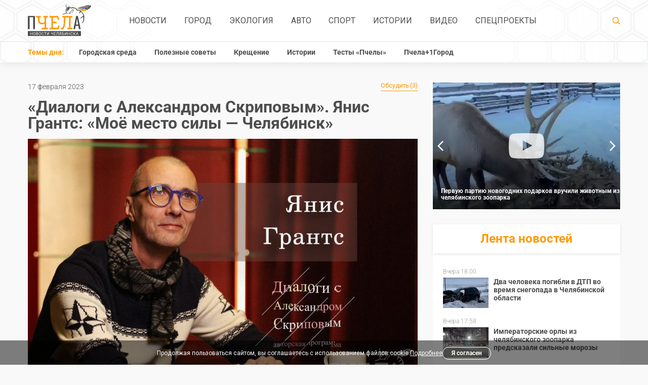

--- FILE ---
content_type: text/html; charset=UTF-8
request_url: https://pchela.news/news/detail/28009
body_size: 14123
content:
<!DOCTYPE html><html lang="ru-RU"><head><meta charset="utf-8"><title>
    	
    	    	    	    	
    						
							«Диалоги с Александром Скриповым». Янис Грантс: «Моё место силы — Челябинск» | Pchela.news - Новости в Челябинске
			
					</title><meta name="viewport" content="width=device-width,initial-scale=1"><meta name="title" content=""><meta name="description" content="При поддержке сайта «Пчела» вышел в свет очередной выпуск программы «Диалоги с Александром Скриповым». Наш собеседник — известный поэт и писатель, лауреат премии «Золотая лира» Янис Грантс."><link  rel="stylesheet" href="https://pchela.news/combine/2b69d31bd0be26a3da48e6e92593b863-1768220114?v=9"><!--[if lt IE 9]><script src="https://cdnjs.cloudflare.com/ajax/libs/html5shiv/3.7.2/html5shiv.min.js"></script><![endif]--><!-- favicon --><link rel="apple-touch-icon" sizes="180x180" href="/apple-touch-icon.png?v=kP3jvnbeLB"><link rel="icon" type="image/png" sizes="32x32" href="/favicon-32x32.png?v=kP3jvnbeLB"><link rel="icon" type="image/png" sizes="16x16" href="/favicon-16x16.png?v=kP3jvnbeLB"><link rel="manifest" href="/site.webmanifest?v=kP3jvnbeLB"><link rel="mask-icon" href="/safari-pinned-tab.svg?v=kP3jvnbeLB" color="#ff9800"><link rel="shortcut icon" href="/favicon.ico?v=kP3jvnbeLB"><meta name="apple-mobile-web-app-title" content="Pchela.News"><meta name="application-name" content="Pchela.News"><meta name="msapplication-TileColor" content="#ffffff"><meta name="theme-color" content="#ffffff"><link rel="canonical" href="https://pchela.news/news/detail/28009" /><!-- for robots --><!-- Allow: /apple-touch-icon.png?v=kP3jvnbeLB --><meta name="keywords" content=""><meta property="og:image" content="https://pchela.news/storage/app/uploads/public/b7d/b2f/9d2/thumb__770_490_0_0_crop.jpg"><meta property="og:type" content="article" /><meta property="og:title" content="&#x00AB;&#x0414;&#x0438;&#x0430;&#x043B;&#x043E;&#x0433;&#x0438;&#x20;&#x0441;&#x20;&#x0410;&#x043B;&#x0435;&#x043A;&#x0441;&#x0430;&#x043D;&#x0434;&#x0440;&#x043E;&#x043C;&#x20;&#x0421;&#x043A;&#x0440;&#x0438;&#x043F;&#x043E;&#x0432;&#x044B;&#x043C;&#x00BB;.&#x20;&#x042F;&#x043D;&#x0438;&#x0441;&#x20;&#x0413;&#x0440;&#x0430;&#x043D;&#x0442;&#x0441;&#x3A;&#x20;&#x00AB;&#x041C;&#x043E;&#x0451;&#x20;&#x043C;&#x0435;&#x0441;&#x0442;&#x043E;&#x20;&#x0441;&#x0438;&#x043B;&#x044B;&#x20;&#x2014;&#x20;&#x0427;&#x0435;&#x043B;&#x044F;&#x0431;&#x0438;&#x043D;&#x0441;&#x043A;&#x00BB;"><meta property="og:url" content="https://pchela.news/news/detail/28009"><meta property="og:description" content="&#x041F;&#x0440;&#x0438;&#x20;&#x043F;&#x043E;&#x0434;&#x0434;&#x0435;&#x0440;&#x0436;&#x043A;&#x0435;&#x20;&#x0441;&#x0430;&#x0439;&#x0442;&#x0430;&#x20;&#x00AB;&#x041F;&#x0447;&#x0435;&#x043B;&#x0430;&#x00BB;&#x20;&#x0432;&#x044B;&#x0448;&#x0435;&#x043B;&#x20;&#x0432;&#x20;&#x0441;&#x0432;&#x0435;&#x0442;&#x20;&#x043E;&#x0447;&#x0435;&#x0440;&#x0435;&#x0434;&#x043D;&#x043E;&#x0439;&#x20;&#x0432;&#x044B;&#x043F;&#x0443;&#x0441;&#x043A;&#x20;&#x043F;&#x0440;&#x043E;&#x0433;&#x0440;&#x0430;&#x043C;&#x043C;&#x044B;&#x20;&#x00AB;&#x0414;&#x0438;&#x0430;&#x043B;&#x043E;&#x0433;&#x0438;&#x20;&#x0441;&#x20;&#x0410;&#x043B;&#x0435;&#x043A;&#x0441;&#x0430;&#x043D;&#x0434;&#x0440;&#x043E;&#x043C;&#x20;&#x0421;&#x043A;&#x0440;&#x0438;&#x043F;&#x043E;&#x0432;&#x044B;&#x043C;&#x00BB;.&#x20;&#x041D;&#x0430;&#x0448;&#x20;&#x0441;&#x043E;&#x0431;&#x0435;&#x0441;&#x0435;&#x0434;&#x043D;&#x0438;&#x043A;&#x20;&#x2014;&#x20;&#x0438;&#x0437;&#x0432;&#x0435;&#x0441;&#x0442;&#x043D;&#x044B;&#x0439;&#x20;&#x043F;&#x043E;&#x044D;&#x0442;&#x20;&#x0438;&#x20;&#x043F;&#x0438;&#x0441;&#x0430;&#x0442;&#x0435;&#x043B;&#x044C;,&#x20;&#x043B;&#x0430;&#x0443;&#x0440;&#x0435;&#x0430;&#x0442;&#x20;&#x043F;&#x0440;&#x0435;&#x043C;&#x0438;&#x0438;&#x20;&#x00AB;&#x0417;&#x043E;&#x043B;&#x043E;&#x0442;&#x0430;&#x044F;&#x20;&#x043B;&#x0438;&#x0440;&#x0430;&#x00BB;&#x20;&#x042F;&#x043D;&#x0438;&#x0441;&#x20;&#x0413;&#x0440;&#x0430;&#x043D;&#x0442;&#x0441;."><meta property="article:author" content="Александр Скрипов"><meta property="article:author" content="Айдар Насыров"><meta property="article:tag" content="Культура"><meta property="article:tag" content="Видео"><meta property="article:tag" content="Спецпроект «Диалоги с Александром Скриповым»"><meta property="article:published_time" content="2023-02-17T10:48:00+05:00"><meta property="article:section" content="Спецпроекты"><meta property="og:locale" content="ru_RU"><meta property="og:site_name" content="Pchela.news"><meta name="mediator_published_time" content="2023-02-17T10:48:00+05:00" /><meta name="mediator" content="28009" /><meta name="mediator_author" content="Александр Скрипов" /><meta name="mediator_author" content="Айдар Насыров" /><meta name="mediator_theme" content="" /><meta name="mediator_theme" content="Культура" /><meta name="mediator_theme" content="Видео" /><meta name="mediator_theme" content="Спецпроект «Диалоги с Александром Скриповым»" /><!-- Yandex.Metrika counter --><script type="text/javascript" >
	   (function(m,e,t,r,i,k,a){m[i]=m[i]||function(){(m[i].a=m[i].a||[]).push(arguments)};
	   m[i].l=1*new Date();k=e.createElement(t),a=e.getElementsByTagName(t)[0],k.async=1,k.src=r,a.parentNode.insertBefore(k,a)})
	   (window, document, "script", "https://mc.yandex.ru/metrika/tag.js", "ym");
	
	   ym(51655793, "init", {
	        clickmap:true,
	        trackLinks:true,
	        accurateTrackBounce:true
	   });
	</script><noscript><div><img src="https://mc.yandex.ru/watch/51655793" style="position:absolute; left:-9999px;" alt="" /></div></noscript><!-- /Yandex.Metrika counter --><!--LiveInternet counter--><script type="text/javascript">
			new Image().src = "//counter.yadro.ru/hit?r"+
			escape(document.referrer)+((typeof(screen)=="undefined")?"":
			";s"+screen.width+"*"+screen.height+"*"+(screen.colorDepth?
			screen.colorDepth:screen.pixelDepth))+";u"+escape(document.URL)+
			";h"+escape(document.title.substring(0,150))+
			";"+Math.random();
		</script><!--/LiveInternet--><script type="text/javascript" src="https://code.giraff.io/data/widget-pchelanews.js" async></script><script async src="https://widget.sparrow.ru/js/embed.js"></script><script async src="https://jsn.24smi.net/smi.js"></script></head><body><header class="header"><div class="header-nav"><div class="container"><div class="header-nav__content"><div class="header-nav__logo"><div class="logo"><a class="logo__link" href="/"><img class="logo__img" src="https://pchela.news/themes/bee/assets/img/logo.svg" alt="logo"></a></div></div><!-- Main Menu --><nav class="main-nav"><ul class="main-nav__list"><li class="main-nav__item"><a class="main-nav__link" href="https://pchela.news/news">Новости</a></li><li class="main-nav__item"><a class="main-nav__link" href="https://pchela.news/news/gorod">Город</a></li><li class="main-nav__item"><a class="main-nav__link" href="https://pchela.news/news/ecology">Экология</a></li><li class="main-nav__item"><a class="main-nav__link" href="https://pchela.news/news/auto">Авто</a></li><li class="main-nav__item"><a class="main-nav__link" href="https://pchela.news/news/sport">Спорт</a></li><li class="main-nav__item"><a class="main-nav__link" href="https://pchela.news/news/history">Истории</a></li><li class="main-nav__item"><a class="main-nav__link" href="https://pchela.news/news/video">Видео</a></li><li class="main-nav__item"><a class="main-nav__link" href="https://pchela.news/news/special">Спецпроекты</a></li></nav><div class="header-nav__search"><div class="search"><div class="search__form" action="" method="get"><div class="search__form-wrap"><a class="search__btn" href="https://pchela.news/search"><svg class="icon icon-search search__icon"><use xlink:href="https://pchela.news/themes/bee/assets/img/svg/symbol/sprite.svg#search"></use></svg></a></div></div></div></div></div></div></div><div class="header-bottom"><div class="container"><div class="topics"><div class="topics__title">Темы дня:</div><nav class="topics-nav"><ul class="topics-nav__list"><li class=" topics-nav__item"><a 	                	class="topics-nav__link" href="https://pchela.news/news/tag/gorodskaya-sreda">Городская среда</a></li><li class=" topics-nav__item"><a 	                	class="topics-nav__link" href="https://pchela.news/news/tag/poleznye-sovety">Полезные советы</a></li><li class=" topics-nav__item"><a 	                	class="topics-nav__link" href="https://pchela.news/news/tag/kreshchenie">Крещение</a></li><li class=" topics-nav__item"><a 	                	class="topics-nav__link" href="https://pchela.news/news/tag/istorii">Истории</a></li><li class=" topics-nav__item"><a 	                	class="topics-nav__link" href="https://pchela.news/news/tag/testy">Тесты «Пчелы»</a></li><li class=" topics-nav__item"><a  target="_blank" 	                	class="topics-nav__link" href="https://poleznygorod.pchela.news">Пчела+1Город</a></li></ul></nav><nav class="
            	            		topics-drop-menu
            	            		"><svg class="icon icon-more topics-drop-menu__icon"><use xlink:href="https://pchela.news/themes/bee/assets/img/svg/symbol/sprite.svg#more"></use></svg><ul class="topics-drop-menu__list"><li class="topics-drop-menu__item"><a                 	class="topics-drop-menu__link" href="https://pchela.news/news/tag/testy">Тесты «Пчелы»</a></li><li class="topics-drop-menu__item"><a  target="_blank"                 	class="topics-drop-menu__link" href="https://poleznygorod.pchela.news">Пчела+1Город</a></li></ul></nav></div></div></div></header><header class="header-mobile"><div class="mobile-nav"><div class="mobile-nav__header"><div class="mobile-nav__header-top"><span class="mobile-nav__close"></span></div></div><nav class="mobile-nav__body"><ul class="mobile-nav__list"><li class="main-nav__item"><li class="mobile-nav__item"><a class="mobile-nav__link" href="https://pchela.news/news">Новости</a></li></li><li class="main-nav__item"><li class="mobile-nav__item"><a class="mobile-nav__link" href="https://pchela.news/news/gorod">Город</a></li></li><li class="main-nav__item"><li class="mobile-nav__item"><a class="mobile-nav__link" href="https://pchela.news/news/ecology">Экология</a></li></li><li class="main-nav__item"><li class="mobile-nav__item"><a class="mobile-nav__link" href="https://pchela.news/news/auto">Авто</a></li></li><li class="main-nav__item"><li class="mobile-nav__item"><a class="mobile-nav__link" href="https://pchela.news/news/sport">Спорт</a></li></li><li class="main-nav__item"><li class="mobile-nav__item"><a class="mobile-nav__link" href="https://pchela.news/news/history">Истории</a></li></li><li class="main-nav__item"><li class="mobile-nav__item"><a class="mobile-nav__link" href="https://pchela.news/news/video">Видео</a></li></li><li class="main-nav__item"><li class="mobile-nav__item"><a class="mobile-nav__link" href="https://pchela.news/news/special">Спецпроекты</a></li></li></ul></nav><div class="mobile-nav__footer"><div class="mobile-nav__footer-title">Темы дня:</div><ul class="mobile-nav__footer-list"><li class=" mobile-nav__footer-item"><a  	            	class="mobile-nav__footer-link" href="https://pchela.news/news/tag/gorodskaya-sreda">Городская среда</a></li><li class=" mobile-nav__footer-item"><a  	            	class="mobile-nav__footer-link" href="https://pchela.news/news/tag/poleznye-sovety">Полезные советы</a></li><li class=" mobile-nav__footer-item"><a  	            	class="mobile-nav__footer-link" href="https://pchela.news/news/tag/kreshchenie">Крещение</a></li><li class=" mobile-nav__footer-item"><a  	            	class="mobile-nav__footer-link" href="https://pchela.news/news/tag/istorii">Истории</a></li><li class=" mobile-nav__footer-item"><a  	            	class="mobile-nav__footer-link" href="https://pchela.news/news/tag/testy">Тесты «Пчелы»</a></li><li class=" mobile-nav__footer-item"><a   target="_blank" 	            	class="mobile-nav__footer-link" href="https://poleznygorod.pchela.news">Пчела+1Город</a></li></ul></div><ul class="mobile-nav__list"></ul></div><div class="container"><div class="header-mobile__content"><div class="header-mobile__menu"><div class="burger"><svg class="icon icon-burger burger__icon"><use xlink:href="https://pchela.news/themes/bee/assets/img/svg/symbol/sprite.svg#burger"></use></svg></div></div><div class="logo logo--mobile"><a class="logo__link" href="/"><img class="logo__img" src="https://pchela.news/themes/bee/assets/img/logo-mobile.svg" alt="logo"></a></div><div class="search search--mobile"><form class="search__form"><div class="search__form-wrap"><a class="search__btn" href="https://pchela.news/search"><svg class="icon icon-search search__icon"><use xlink:href="https://pchela.news/themes/bee/assets/img/svg/symbol/sprite.svg#search"></use></svg></a></div></form></div></div></div></header><script
  src="https://code.jquery.com/jquery-3.3.1.min.js"
  integrity="sha256-FgpCb/KJQlLNfOu91ta32o/NMZxltwRo8QtmkMRdAu8="
  crossorigin="anonymous"></script><script async type="text/javascript" src="https://vk.com/js/api/share.js?93" charset="windows-1251"></script><script async src="https://cdnjs.cloudflare.com/ajax/libs/jquery.waitforimages/1.5.0/jquery.waitforimages.min.js"></script><main class="main"><div class="container"><div class="main-block"><section class="main-block__content"><div class="news-detail"><div class="news-detail__info"><div class="news-detail__info-wrap"><div class="news-detail__date">17 февраля 2023</div></div><a class="discussion-link" href="#comments">Обсудить<span
                                class="discussion-link__count"> (3)
                                </span></a></div><h1 class="news-detail__title">«Диалоги с Александром Скриповым». Янис Грантс: «Моё место силы — Челябинск»
                                            </h1><span class="news-detail__img-wrap"><img class="news-detail__img"
                                src="https://pchela.news/storage/app/uploads/public/696/6ed/0a0/6966ed0a02abc383673206.jpeg"
                                alt="img" fetchpriority="high"></span><div class="news-detail__main"><div class="news-detail__acide"><ul class="social-list fixed-block"><li class="social-list__item"><a class="social-list__link" target="_blank"
                                        href="https://vk.com/share.php?title=«Диалоги с Александром Скриповым». Янис Грантс: «Моё место силы — Челябинск»&image=https://pchela.news/storage/app/uploads/public/b7d/b2f/9d2/thumb__770_490_0_0_crop.jpg&url=https://pchela.news/news/detail/28009"><i class="social-list-icon social-list-icon--vk"></i></a></li><li class="social-list__item"><a class="social-list__link" target="_blank"
                                        href="https://connect.ok.ru/offer?title=«Диалоги с Александром Скриповым». Янис Грантс: «Моё место силы — Челябинск»&imageUrl=https://pchela.news/storage/app/uploads/public/b7d/b2f/9d2/thumb__770_490_0_0_crop.jpg&url=https://pchela.news/news/detail/28009"><i class="social-list-icon social-list-icon--ok"></i></a></li></ul></div><div class="news-detail__content"><h5 class="news-detail__subtitle">
                                При поддержке сайта «Пчела» вышел в свет очередной выпуск программы «Диалоги с Александром Скриповым». Наш собеседник — известный поэт и писатель, лауреат премии «Золотая лира» Янис Грантс.
                            </h5><div class="js-mediator-article"><p>Почему столица Южного Урала стала поэтической Родиной Яниса Грантса, а «рабочий» Ленинский район — центром силы? Легко ли было «переводить» Достоевского в стихотворную форму для новой премьеры челябинского Камерного театра? Как творчество Яниса Грантса помогает наводить культурные мосты между народами России и Латвии? Об этом и многом другом говорили с Янисом Грантсом в новом выпуске программы.</p><p><iframe width="100%" height="360" src="https://www.youtube.com/embed/IXB09sDBkOA" title="YouTube video player" frameborder="0" allowfullscreen=""></iframe><br></p><p>Ранее гостем программы «Диалоги с Александром Скриповым» стал директор Государственного исторического музея Южного Урала и известный фотохудожник Владимир Богдановский. Он рассказал, как чувствовал себя метеорит накануне 10-летней годовщины прилёта, почему творческим людям нужна свобода и <a href="https://pchela.news/news/detail/27589">как в трудное время остаться самим собой</a>.</p><p>Молодая и талантливая актриса челябинского театра «Манекен» Екатерина Ламыкина ранее поделилась мнением о том, <a href="https://pchela.news/news/detail/26749">способно ли театральное искусство «улучшить» зрителя</a> и почему так важно заботиться об окружающей среде. А доктор филологических наук, профессор факультета журналистики ЧелГУ Константин Киуру рассказал, <a href="https://pchela.news/news/detail/25883">как улучшить имидж Челябинской области</a>. Также автор программы <a href="https://pchela.news/news/detail/23885">пообщался с Валерием Гартунгом</a>, который рассказал о «правильных» законах, свободе личности и конкуренции, а также <a href="https://pchela.news/news/detail/23041">с учителем математики из Челябинска, который стал звездой «ТикТока»</a>.</p><p>Все выпуски программы доступны по тегу <a href="https://pchela.news/news/tag/spetsproekt-dialogi-s-aleksandrom-skripovym">«Диалоги с Александром Скриповым»</a>.</p><p class="ap-incut">Автор благодарит компанию «Винотека Соловьева» за предоставленную уютную площадку для беседы.</p></div><div class="news-detail-img__wrap"><div class="news-detail-img__wrap-inner"><div class="news-detail-img__info"><div class="news-detail-img__title">Фото, видео:</div><div class="news-detail-img__description">
                                                                                        Айдар Насыров
                                                                                    </div></div><div class="news-detail-img__info"><div class="news-detail-img__title">Автор:</div><div class="news-detail-img__description">
                                                                                        Александр Скрипов
                                                                                    </div></div><div class="news-detail-img__info news-detail-img__info--tags"><div class="news-detail-img__info-inner"><a class="news-detail-img__link"
                                                href="https://pchela.news/news/tag/kultura">#Культура</a><a class="news-detail-img__link"
                                                href="https://pchela.news/news/tag/video">#Видео</a><a class="news-detail-img__link"
                                                href="https://pchela.news/news/tag/spetsproekt-dialogi-s-aleksandrom-skripovym">#Спецпроект «Диалоги с Александром Скриповым»</a></div><a class="discussion-link" href="#comments">Обсудить<span
                                                class="discussion-link__count"> (3)
                                                </span></a></div></div></div><ul class="social-list social-list--mobile"><li class="social-list__item"><a class="social-list__link" target="_about"
                                        href="https://vk.com/share.php?title=«Диалоги с Александром Скриповым». Янис Грантс: «Моё место силы — Челябинск»&image=https://pchela.news/storage/app/uploads/public/b7d/b2f/9d2/thumb__770_490_0_0_crop.jpg&url=https://pchela.news/news/detail/28009"><i class="social-list-icon social-list-icon--vk"></i></a></li><li class="social-list__item"><a class="social-list__link" target="_about"
                                        href="https://connect.ok.ru/offer?title=«Диалоги с Александром Скриповым». Янис Грантс: «Моё место силы — Челябинск»&imageUrl=https://pchela.news/storage/app/uploads/public/b7d/b2f/9d2/thumb__770_490_0_0_crop.jpg&url=https://pchela.news/news/detail/28009"><i class="social-list-icon social-list-icon--ok"></i></a></li></ul></div></div></div><div style="margin-top: 1rem; margin-bottom: 2rem; padding: 10px;background-color:#28a8ea; font-family: Roboto, Arial, sans-serif;font-weight:600;letter-spacing: 0.2px;"><a href="https://t.me/pchelanews" target="_blank" title="Подписаться на Telegram" style="color:white; display:flex;justify-content: center;text-decoration: none; align-items: center;"><svg width="36" height="36" viewBox="0 0 1000 1000" version="1.1" xmlns="http://www.w3.org/2000/svg" xmlns:xlink="http://www.w3.org/1999/xlink" style="flex-shrink: 0; padding-right:3px"><g stroke="none" stroke-width="1" fill="none" fill-rule="evenodd"><path d="M226.328419,494.722069 C372.088573,431.216685 469.284839,389.350049 517.917216,369.122161 C656.772535,311.36743 685.625481,301.334815 704.431427,301.003532 C708.567621,300.93067 717.815839,301.955743 723.806446,306.816707 C728.864797,310.92121 730.256552,316.46581 730.922551,320.357329 C731.588551,324.248848 732.417879,333.113828 731.758626,340.040666 C724.234007,419.102486 691.675104,610.964674 675.110982,699.515267 C668.10208,736.984342 654.301336,749.547532 640.940618,750.777006 C611.904684,753.448938 589.856115,731.588035 561.733393,713.153237 C517.726886,684.306416 492.866009,666.349181 450.150074,638.200013 C400.78442,605.66878 432.786119,587.789048 460.919462,558.568563 C468.282091,550.921423 596.21508,434.556479 598.691227,424.000355 C599.00091,422.680135 599.288312,417.758981 596.36474,415.160431 C593.441168,412.561881 589.126229,413.450484 586.012448,414.157198 C581.598758,415.158943 511.297793,461.625274 375.109553,553.556189 C355.154858,567.258623 337.080515,573.934908 320.886524,573.585046 C303.033948,573.199351 268.692754,563.490928 243.163606,555.192408 C211.851067,545.013936 186.964484,539.632504 189.131547,522.346309 C190.260287,513.342589 202.659244,504.134509 226.328419,494.722069 Z" fill="#FFFFFF"></path></g></svg><div style="font-size: 1rem; line-height: 1.2;">
							Подписывайтесь в Telegram
						</div></a></div><div class="news-theme"><div id="unit_97750"><a href="https://smi2.ru/">Новости СМИ2</a></div><script ript type="text/javascript" charset="utf-8">
                        (function() {
                        var sc = document.createElement('script'); sc.type = 'text/javascript'; sc.async = true;
                        sc.src = '//smi2.ru/data/js/97750.js'; sc.charset = 'utf-8';
                        var s = document.getElementsByTagName('script')[0]; s.parentNode.insertBefore(sc, s);
                        }());
                    </script></div><div class="info-line info-line--big"><div class="info-line__content"><div class="info-line__description"><div class="info-line__text open-modal">
                                Отправьте свою новость в редакцию, расскажите о проблеме
                                или подкиньте идею для публикации. Присылайте свои фото и видео!
                            </div></div><a class="btn btn--white open-modal" href="javascript:void(0);">Отправьте новость</a></div></div><div style="margin-bottom: 2rem"><div id="grf_pchelanews"></div></div><div class="yandex-rtb"><!-- Yandex.RTB R-A-355873-1 --><div id="yandex_rtb_R-A-355873-1"></div><script type="text/javascript">
                        (function (w, d, n, s, t) {
                            w[n] = w[n] || [];
                            w[n].push(function () {
                                Ya.Context.AdvManager.render({
                                    blockId: "R-A-355873-1",
                                    renderTo: "yandex_rtb_R-A-355873-1",
                                    async: true
                                });
                            });
                            t = d.getElementsByTagName("script")[0];
                            s = d.createElement("script");
                            s.type = "text/javascript";
                            s.src = "//an.yandex.ru/system/context.js";
                            s.async = true;
                            t.parentNode.insertBefore(s, t);
                        })(this, this.document, "yandexContextAsyncCallbacks");
                    </script></div><div style="margin-top: 1rem"><div class="smi24__informer smi24__auto" data-smi-blockid="30412"></div><div class="smi24__informer smi24__auto" data-smi-blockid="30411"></div><script>(window.smiq = window.smiq || []).push({});</script><script type="text/javascript" data-key="60ee384f71a05167f32545420316582c">
				    	(function(w, a) {
				        	(w[a] = w[a] || []).push({
		        		    	'script_key': '60ee384f71a05167f32545420316582c',
			            		'settings': {
					                'sid': 11553
					            }
		    			    });
				        	if(window['_Sparrow_embed']){
					         window['_Sparrow_embed'].initWidgets();
			    		    } 
					    })(window, '_sparrow_widgets');
					</script></div><div class="news-theme-same"><a href="/news/?utm_source=internal&utm_medium=announce&utm_campaign=readalso&utm_content=more"
                        class="btn btn--center" style="max-width: 160px">Больше новостей</a></div><div id="comments"><div class="comments"><div class="comments__title">Комментарии<span class="comments__title-count">3</span></div><ul class="comments__list"><li class="comments__item"><div class="comments__item-header"><div class="comments__item-name">Муся</div><time class="comments__item-date" datetime="28 июля 2023">28 июля 2023</time></div><div class="comments__item-text"><pre>Обожаю Яниса, все его стихи про шпроты - просто класс! Почаще приглашайте таких гостей!</pre></div></li><li class="comments__item"><div class="comments__item-header"><div class="comments__item-name">МитроПолит</div><time class="comments__item-date" datetime="07 июня 2023">07 июня 2023</time></div><div class="comments__item-text"><pre>А мне понравилась беседа. И с самоиронией у Яниса все в порядке. Стихи - супер!</pre></div></li><li class="comments__item"><div class="comments__item-header"><div class="comments__item-name">ФеоФан</div><time class="comments__item-date" datetime="15 марта 2023">15 марта 2023</time></div><div class="comments__item-text"><pre>Как столько самовлюбленности в одном человеке скопилось? Просто удивительно.</pre></div></li></ul></div><form class="form" data-request="onInsertComment" data-request-update="'comments.htm':'#comments'" method="POST"><h3 class="form__title">Оставить комментарий</h3><input name="author" class="form__input" type="text" placeholder="Имя"><textarea name="comment" class="form__textarea" placeholder="Комментарий"></textarea><div class="form__capcha-block"><div class="g-recaptcha" data-callback="recaptchaCallback" data-sitekey="6LcHVIAUAAAAAMHfy8a-hdHI64_Xx-m0DePwo50e"></div><script type="text/javascript" src="https://www.google.com/recaptcha/api.js?hl=ru"></script></div><button class="btn btn--center">Отправить</button><span class="form__text">
      	Нажимая кнопку «Отправить», вы даёте <a href="/pages/approval">согласие на обработку персональных данных</a> в соответствии с <a href="/pages/policy">«Политикой обработки персональных данных»</a>.
      	<br><br>
      	
        Опубликованные сообщения являются частными мнениями лиц,
         их написавших. Редакция сайта за размещенные сообщения 
        ответственности не несет.</span></form></div></section><section class="main-block__acide"><div class="main-block__media"><div class="main-block__media-list"><!-- Видео дня --><li class="main-block__media-item"><!-- <div class="main-block__media-title">Видео дня</div> --><div class="main-block__media-slider" id="dayVideo"><div class="main-block__media-slider-item"><div class="main-block__media-slider-bg"><!-- 	<div class="pretty-embed"  ></div> --><img
		  							data-pe-fitvids="true"
		  							data-pe-videoid="https://vkvideo.ru/video-175396394_456242397"
		  									  								src="https://pchela.news/storage/app/uploads/public/e79/ab3/3f2/thumb__370_250_0_0_crop.jpg"
		  									  							alt="pic" class="main-block__media-slider-img" loading="lazy" decoding="async"></div><a class="ap-dm-expand" href="https://pchela.news/news/detail/48489" data-caption="Первую партию новогодних подарков вручили животным из челябинского зоопарка"></a><div class="ap-dm-left"><h2><a href="https://pchela.news/news/detail/48489">
											Первую партию новогодних подарков вручили животным из челябинского зоопарка
										</a></h2><div class="ap-dm-author">
									Автор: </strong>Челябинский зоопарк/Vk.com</strong></div><!-- 								<a class="ap-dm-look" href="https://pchela.news/news/detail/48489">Смотреть</a>
								 --></div><div class="ap-dm-right"><div class="ap-share-buttons"><a class="ap-dm-share-vk" href="https://vk.com/share.php?url=https://pchela.news/storage/app/media/2026/01/09/20260119-120531-md-fBIq.jpg"target="_blank"></a><a class="ap-dm-share-twit" href="javascript:;"target="_blank"></a><a class="ap-dm-share-fb" href="javascript:;"target="_blank"></a><a class="ap-dm-share-ok" href="https://connect.ok.ru/offer?url=https://pchela.news/storage/app/media/2026/01/09/20260119-120531-md-fBIq.jpg"target="_blank"></a></div><a class="ap-dm-share" href="javascript:;">Поделиться</a></div></div><div class="main-block__media-slider-item"><div class='aplus-lazy-slide' style="display:none"><script type="text/plain"><div class="main-block__media-slider-bg"><!-- 	<div class="pretty-embed"  ></div> --><img
		  							data-pe-fitvids="true"
		  							data-pe-videoid="175396394_456242383"
		  									  								src="https://pchela.news/storage/app/uploads/public/e8e/fc8/8ea/thumb__370_250_0_0_crop.jpg"
		  									  							alt="pic" class="main-block__media-slider-img" loading="lazy" decoding="async"></div><a class="ap-dm-expand" href="https://pchela.news/news/detail/48432" data-caption="Как символы года живут свою лучшую зимнюю жизнь, показали в челябинском зоопарке"></a><div class="ap-dm-left"><h2><a href="https://pchela.news/news/detail/48432">
											Как символы года живут свою лучшую зимнюю жизнь, показали в челябинском зоопарке
										</a></h2><div class="ap-dm-author">
									Автор: </strong>Челябинский зоопарк/Vk.com</strong></div><!-- 								<a class="ap-dm-look" href="https://pchela.news/news/detail/48432">Смотреть</a>
								 --></div><div class="ap-dm-right"><div class="ap-share-buttons"><a class="ap-dm-share-vk" href="https://vk.com/share.php?url=https://pchela.news/storage/app/media/2026/01/01/20260101-162552-md-YUsU.jpg"target="_blank"></a><a class="ap-dm-share-twit" href="javascript:;"target="_blank"></a><a class="ap-dm-share-fb" href="javascript:;"target="_blank"></a><a class="ap-dm-share-ok" href="https://connect.ok.ru/offer?url=https://pchela.news/storage/app/media/2026/01/01/20260101-162552-md-YUsU.jpg"target="_blank"></a></div><a class="ap-dm-share" href="javascript:;">Поделиться</a></div></script></div></div><div class="main-block__media-slider-item"><div class='aplus-lazy-slide' style="display:none"><script type="text/plain"><div class="main-block__media-slider-bg"><!-- 	<div class="pretty-embed"  ></div> --><img
		  							data-pe-fitvids="true"
		  							data-pe-videoid="175396394_456242379?t=2m8s"
		  									  								src="https://pchela.news/storage/app/uploads/public/048/61d/d96/thumb__370_250_0_0_crop.jpg"
		  									  							alt="pic" class="main-block__media-slider-img" loading="lazy" decoding="async"></div><a class="ap-dm-expand" href="https://pchela.news/news/detail/48378" data-caption="Челябинцев пригласили купить новогодние подарки, сделанные людьми с инвалидностью"></a><div class="ap-dm-left"><h2><a href="https://pchela.news/news/detail/48378">
											Челябинцев пригласили купить новогодние подарки, сделанные людьми с инвалидностью
										</a></h2><div class="ap-dm-author">
									Автор: </strong>Михаил Сивриков</strong></div><!-- 								<a class="ap-dm-look" href="https://pchela.news/news/detail/48378">Смотреть</a>
								 --></div><div class="ap-dm-right"><div class="ap-share-buttons"><a class="ap-dm-share-vk" href="https://vk.com/share.php?url=https://pchela.news/storage/app/media/2025/12/29/negozio/20251229-123849-karina-fdLX.jpg"target="_blank"></a><a class="ap-dm-share-twit" href="javascript:;"target="_blank"></a><a class="ap-dm-share-fb" href="javascript:;"target="_blank"></a><a class="ap-dm-share-ok" href="https://connect.ok.ru/offer?url=https://pchela.news/storage/app/media/2025/12/29/negozio/20251229-123849-karina-fdLX.jpg"target="_blank"></a></div><a class="ap-dm-share" href="javascript:;">Поделиться</a></div></script></div></div><div class="main-block__media-slider-item"><div class='aplus-lazy-slide' style="display:none"><script type="text/plain"><div class="main-block__media-slider-bg"><!-- 	<div class="pretty-embed"  ></div> --><img
		  							data-pe-fitvids="true"
		  							data-pe-videoid="175396394_456242353"
		  									  								src="https://pchela.news/storage/app/uploads/public/019/f64/4b0/thumb__370_250_0_0_crop.jpg"
		  									  							alt="pic" class="main-block__media-slider-img" loading="lazy" decoding="async"></div><a class="ap-dm-expand" href="https://pchela.news/news/detail/48099" data-caption="Челябинск выиграл звание «Культурная столица России — 2027»"></a><div class="ap-dm-left"><h2><a href="https://pchela.news/news/detail/48099">
											Челябинск выиграл звание «Культурная столица России — 2027»
										</a></h2><div class="ap-dm-author">
									Автор: </strong>Алексей Текслер</strong></div><!-- 								<a class="ap-dm-look" href="https://pchela.news/news/detail/48099">Смотреть</a>
								 --></div><div class="ap-dm-right"><div class="ap-share-buttons"><a class="ap-dm-share-vk" href="https://vk.com/share.php?url=https://pchela.news/storage/app/media/2025/12/15/20251215-092517-karina-Csxl.jpg"target="_blank"></a><a class="ap-dm-share-twit" href="javascript:;"target="_blank"></a><a class="ap-dm-share-fb" href="javascript:;"target="_blank"></a><a class="ap-dm-share-ok" href="https://connect.ok.ru/offer?url=https://pchela.news/storage/app/media/2025/12/15/20251215-092517-karina-Csxl.jpg"target="_blank"></a></div><a class="ap-dm-share" href="javascript:;">Поделиться</a></div></script></div></div><div class="main-block__media-slider-item"><div class='aplus-lazy-slide' style="display:none"><script type="text/plain"><div class="main-block__media-slider-bg"><!-- 	<div class="pretty-embed"  ></div> --><img
		  							data-pe-fitvids="true"
		  							data-pe-videoid="175396394_456242348"
		  									  								src="https://pchela.news/storage/app/uploads/public/e45/29c/8ff/thumb__370_250_0_0_crop.jpg"
		  									  							alt="pic" class="main-block__media-slider-img" loading="lazy" decoding="async"></div><a class="ap-dm-expand" href="https://pchela.news/news/detail/48049" data-caption="«Опасная» росомаха станцевала зимний брейк-данс в челябинском зоопарке"></a><div class="ap-dm-left"><h2><a href="https://pchela.news/news/detail/48049">
											«Опасная» росомаха станцевала зимний брейк-данс в челябинском зоопарке
										</a></h2><div class="ap-dm-author">
									Автор: </strong>Челябинский зоопарк/Vk.com</strong></div><!-- 								<a class="ap-dm-look" href="https://pchela.news/news/detail/48049">Смотреть</a>
								 --></div><div class="ap-dm-right"><div class="ap-share-buttons"><a class="ap-dm-share-vk" href="https://vk.com/share.php?url=https://pchela.news/storage/app/media/2025/12/11/20251211-163117-md-YOeZ.jpg"target="_blank"></a><a class="ap-dm-share-twit" href="javascript:;"target="_blank"></a><a class="ap-dm-share-fb" href="javascript:;"target="_blank"></a><a class="ap-dm-share-ok" href="https://connect.ok.ru/offer?url=https://pchela.news/storage/app/media/2025/12/11/20251211-163117-md-YOeZ.jpg"target="_blank"></a></div><a class="ap-dm-share" href="javascript:;">Поделиться</a></div></script></div></div></div><!-- <div class="main-block__media-nav main-block__media-nav--video" id="dayVideoNav"><div class="main-block__media-nav-item"><div class="main-block__media-slider-bg"><iframe width="100%" height="100%"src="https://www.youtube.com/embed/https://vkvideo.ru/video-175396394_456242397"></iframe></div></div><div class="main-block__media-nav-item"><div class="main-block__media-slider-bg"><iframe width="100%" height="100%"src="https://www.youtube.com/embed/175396394_456242383"></iframe></div></div><div class="main-block__media-nav-item"><div class="main-block__media-slider-bg"><iframe width="100%" height="100%"src="https://www.youtube.com/embed/175396394_456242379?t=2m8s"></iframe></div></div><div class="main-block__media-nav-item"><div class="main-block__media-slider-bg"><iframe width="100%" height="100%"src="https://www.youtube.com/embed/175396394_456242353"></iframe></div></div><div class="main-block__media-nav-item"><div class="main-block__media-slider-bg"><iframe width="100%" height="100%"src="https://www.youtube.com/embed/175396394_456242348"></iframe></div></div></div> --></li></div></div><div class="news-feed"><h5 class="news-feed__title">Лента новостей</h5><div class="news-feed__content"><ul class="news-feed__list"><li class="news-feed__item"><a class="news-link"
                        href="https://pchela.news/news/detail/48677?utm_source=internal&utm_medium=announce&utm_campaign=lenta&utm_content=48677"></a><time class="news-feed__date"
                        datetime="Вчера 18:00">Вчера 18:00</time><div class="news-feed__info"><img class="news-feed__img"
                            src="https://pchela.news/storage/app/uploads/public/d85/994/c3e/thumb__90_60_0_0_crop.png"
                            alt="img" loading="lazy" decoding="async"><div class="news-feed__description">Два человека погибли в ДТП во время снегопада в Челябинской области</div></div></li><li class="news-feed__item"><a class="news-link"
                        href="https://pchela.news/news/detail/48676?utm_source=internal&utm_medium=announce&utm_campaign=lenta&utm_content=48676"></a><time class="news-feed__date"
                        datetime="Вчера 17:58">Вчера 17:58</time><div class="news-feed__info"><img class="news-feed__img"
                            src="https://pchela.news/storage/app/uploads/public/60a/2c1/448/thumb__90_60_0_0_crop.png"
                            alt="img" loading="lazy" decoding="async"><div class="news-feed__description">Императорские орлы из челябинского зоопарка предсказали сильные морозы</div></div></li><div id="R-A-355873-2" class="aside-banner"><!-- Yandex.RTB R-A-355873-2 --><div id="yandex_rtb_R-A-355873-2"></div><script type="text/javascript">
                        (function (w, d, n, s, t) {
                            w[n] = w[n] || [];
                            w[n].push(function () {
                                Ya.Context.AdvManager.render({
                                    blockId: "R-A-355873-2",
                                    renderTo: "yandex_rtb_R-A-355873-2",
                                    async: true
                                });
                            });
                            t = d.getElementsByTagName("script")[0];
                            s = d.createElement("script");
                            s.type = "text/javascript";
                            s.src = "//an.yandex.ru/system/context.js";
                            s.async = true;
                            t.parentNode.insertBefore(s, t);
                        })(this, this.document, "yandexContextAsyncCallbacks");
                    </script></div><li class="news-feed__item"><a class="news-link"
                        href="https://pchela.news/news/detail/48675?utm_source=internal&utm_medium=announce&utm_campaign=lenta&utm_content=48675"></a><time class="news-feed__date"
                        datetime="Вчера 17:44">Вчера 17:44</time><div class="news-feed__info"><img class="news-feed__img"
                            src="https://pchela.news/storage/app/uploads/public/90a/f92/380/thumb__90_60_0_0_crop.png"
                            alt="img" loading="lazy" decoding="async"><div class="news-feed__description">В Челябинске вынесли приговор курьеру мошенников, которая забирала деньги у пенсионеров</div></div></li><li class="news-feed__item"><a class="news-link"
                        href="https://pchela.news/news/detail/48674?utm_source=internal&utm_medium=announce&utm_campaign=lenta&utm_content=48674"></a><time class="news-feed__date"
                        datetime="Вчера 17:32">Вчера 17:32</time><div class="news-feed__info"><img class="news-feed__img"
                            src="https://pchela.news/storage/app/uploads/public/9db/4ec/a0a/thumb__90_60_0_0_crop.png"
                            alt="img" loading="lazy" decoding="async"><div class="news-feed__description">Комнатные «мужегоны»: какие три растения, по приметам, мешают семейному счастью</div></div></li><li class="news-feed__item"><a class="news-link"
                        href="https://pchela.news/news/detail/48672?utm_source=internal&utm_medium=announce&utm_campaign=lenta&utm_content=48672"></a><time class="news-feed__date"
                        datetime="Вчера 16:48">Вчера 16:48</time><div class="news-feed__info"><img class="news-feed__img"
                            src="https://pchela.news/storage/app/uploads/public/460/f8d/a02/thumb__90_60_0_0_crop.png"
                            alt="img" loading="lazy" decoding="async"><div class="news-feed__description">У пенсионера в Челябинской области конфисковали трактор за незаконную вырубку деревьев</div></div></li><li class="news-feed__item"><a class="news-link"
                        href="https://pchela.news/news/detail/48666?utm_source=internal&utm_medium=announce&utm_campaign=lenta&utm_content=48666"></a><time class="news-feed__date"
                        datetime="Вчера 15:45">Вчера 15:45</time><div class="news-feed__info"><img class="news-feed__img"
                            src="https://pchela.news/storage/app/uploads/public/362/bba/e1a/thumb__90_60_0_0_crop.png"
                            alt="img" loading="lazy" decoding="async"><div class="news-feed__description">Рекордный трафик и звонки Деду Морозу: как южноуральцы провели новогодние каникулы</div></div></li><li class="news-feed__item"><a class="news-link"
                        href="https://pchela.news/news/detail/48671?utm_source=internal&utm_medium=announce&utm_campaign=lenta&utm_content=48671"></a><time class="news-feed__date"
                        datetime="Вчера 15:04">Вчера 15:04</time><div class="news-feed__info"><img class="news-feed__img"
                            src="https://pchela.news/storage/app/uploads/public/a73/02a/0aa/thumb__90_60_0_0_crop.png"
                            alt="img" loading="lazy" decoding="async"><div class="news-feed__description">У каких специалистов выросли зарплаты в Челябинской области, рассказали эксперты</div></div></li><li class="news-feed__item"><a class="news-link"
                        href="https://pchela.news/news/detail/48670?utm_source=internal&utm_medium=announce&utm_campaign=lenta&utm_content=48670"></a><time class="news-feed__date"
                        datetime="Вчера 14:55">Вчера 14:55</time><div class="news-feed__info"><img class="news-feed__img"
                            src="https://pchela.news/storage/app/uploads/public/64c/397/248/thumb__90_60_0_0_crop.png"
                            alt="img" loading="lazy" decoding="async"><div class="news-feed__description">Трамвай в Челябинске сбил пенсионера на пешеходном переходе</div></div></li><li class="news-feed__item"><a class="news-link"
                        href="https://pchela.news/news/detail/48668?utm_source=internal&utm_medium=announce&utm_campaign=lenta&utm_content=48668"></a><time class="news-feed__date"
                        datetime="Вчера 14:28">Вчера 14:28</time><div class="news-feed__info"><img class="news-feed__img"
                            src="https://pchela.news/storage/app/uploads/public/d7b/076/48d/thumb__90_60_0_0_crop.png"
                            alt="img" loading="lazy" decoding="async"><div class="news-feed__description">ГАИ проверит челябинского перевозчика после 37 ДТП с участием его автобусов</div></div></li><li class="news-feed__item"><a class="news-link"
                        href="https://pchela.news/news/detail/48667?utm_source=internal&utm_medium=announce&utm_campaign=lenta&utm_content=48667"></a><time class="news-feed__date"
                        datetime="Вчера 14:21">Вчера 14:21</time><div class="news-feed__info"><img class="news-feed__img"
                            src="https://pchela.news/storage/app/uploads/public/fcd/0ad/dc0/thumb__90_60_0_0_crop.png"
                            alt="img" loading="lazy" decoding="async"><div class="news-feed__description">Власти города в Челябинской области оправдались за отсутствие ледового городка</div></div></li><li class="news-feed__item"><a class="news-link"
                        href="https://pchela.news/news/detail/48665?utm_source=internal&utm_medium=announce&utm_campaign=lenta&utm_content=48665"></a><time class="news-feed__date"
                        datetime="Вчера 13:46">Вчера 13:46</time><div class="news-feed__info"><img class="news-feed__img"
                            src="https://pchela.news/storage/app/uploads/public/41c/820/732/thumb__90_60_0_0_crop.png"
                            alt="img" loading="lazy" decoding="async"><div class="news-feed__description">Опасные масло и сыр поставили в половину детсадов, школ и больниц в Челябинской области</div></div></li><li class="news-feed__item"><a class="news-link"
                        href="https://pchela.news/news/detail/48664?utm_source=internal&utm_medium=announce&utm_campaign=lenta&utm_content=48664"></a><time class="news-feed__date"
                        datetime="Вчера 13:40">Вчера 13:40</time><div class="news-feed__info"><img class="news-feed__img"
                            src="https://pchela.news/storage/app/uploads/public/77b/47a/316/thumb__90_60_0_0_crop.png"
                            alt="img" loading="lazy" decoding="async"><div class="news-feed__description">Челябинец поджёг иномарку из-за личной неприязни к её владельцу</div></div></li><li class="news-feed__item"><a class="news-link"
                        href="https://pchela.news/news/detail/48663?utm_source=internal&utm_medium=announce&utm_campaign=lenta&utm_content=48663"></a><time class="news-feed__date"
                        datetime="Вчера 13:24">Вчера 13:24</time><div class="news-feed__info"><img class="news-feed__img"
                            src="https://pchela.news/storage/app/uploads/public/348/128/806/thumb__90_60_0_0_crop.png"
                            alt="img" loading="lazy" decoding="async"><div class="news-feed__description">Чтобы жить дольше: челябинский эндокринолог поделилась лайфхаком против диабета и болезней сердца</div></div></li><li class="news-feed__item"><a class="news-link"
                        href="https://pchela.news/news/detail/48662?utm_source=internal&utm_medium=announce&utm_campaign=lenta&utm_content=48662"></a><time class="news-feed__date"
                        datetime="Вчера 12:45">Вчера 12:45</time><div class="news-feed__info"><img class="news-feed__img"
                            src="https://pchela.news/storage/app/uploads/public/f9e/fcd/442/thumb__90_60_0_0_crop.png"
                            alt="img" loading="lazy" decoding="async"><div class="news-feed__description">Дочь водителя Nissan, пострадавшего в ДТП с бензовозом под Челябинском, ищет очевидцев аварии</div></div></li><li class="news-feed__item"><a class="news-link"
                        href="https://pchela.news/news/detail/48661?utm_source=internal&utm_medium=announce&utm_campaign=lenta&utm_content=48661"></a><time class="news-feed__date"
                        datetime="Вчера 12:22">Вчера 12:22</time><div class="news-feed__info"><img class="news-feed__img"
                            src="https://pchela.news/storage/app/uploads/public/644/4db/25a/thumb__90_60_0_0_crop.png"
                            alt="img" loading="lazy" decoding="async"><div class="news-feed__description">Челябинцам рассказали, когда достроят мост через железнодорожные пути в Новосинеглазово</div></div></li><li class="news-feed__item"><a class="news-link"
                        href="https://pchela.news/news/detail/48660?utm_source=internal&utm_medium=announce&utm_campaign=lenta&utm_content=48660"></a><time class="news-feed__date"
                        datetime="Вчера 11:03">Вчера 11:03</time><div class="news-feed__info"><img class="news-feed__img"
                            src="https://pchela.news/storage/app/uploads/public/378/de5/48b/thumb__90_60_0_0_crop.png"
                            alt="img" loading="lazy" decoding="async"><div class="news-feed__description">Более 140 тысяч литров нелегального алкоголя изъяли в Челябинской области за год</div></div></li></ul><a class="btn btn--center" href="https://pchela.news/news">Все новости</a></div><div class="poll"></div></div><div id="R-A-355873-3" class="aside-banner fixed-block"><!-- Yandex.RTB R-A-355873-3 --><div id="yandex_rtb_R-A-355873-3"></div><script type="text/javascript">
            (function (w, d, n, s, t) {
                w[n] = w[n] || [];
                w[n].push(function () {
                    Ya.Context.AdvManager.render({
                        blockId: "R-A-355873-3",
                        renderTo: "yandex_rtb_R-A-355873-3",
                        async: true
                    });
                });
                t = d.getElementsByTagName("script")[0];
                s = d.createElement("script");
                s.type = "text/javascript";
                s.src = "//an.yandex.ru/system/context.js";
                s.async = true;
                t.parentNode.insertBefore(s, t);
            })(this, this.document, "yandexContextAsyncCallbacks");
        </script></div></section></div></div></main><footer class="footer"><div class="footer-top"><div class="container"><div class="footer-top__content"><ul class="footer-top__list"><li class="footer-top__item footer-top__item footer-top__item--title">Рубрики</li><li class="main-nav__item"><li class="footer-top__item"><a class="footer-top__link" href="https://pchela.news/news/gorod">Город</a></li></li><li class="main-nav__item"><li class="footer-top__item"><a class="footer-top__link" href="https://pchela.news/news/ecology">Экология</a></li></li><li class="main-nav__item"><li class="footer-top__item"><a class="footer-top__link" href="https://pchela.news/news/auto">Авто</a></li></li><li class="main-nav__item"><li class="footer-top__item"><a class="footer-top__link" href="https://pchela.news/news/sport">Спорт</a></li></li><li class="main-nav__item"><li class="footer-top__item"><a class="footer-top__link" href="https://pchela.news/news/history">Истории</a></li></li><li class="main-nav__item"><li class="footer-top__item"><a class="footer-top__link" href="https://pchela.news/news/video">Видео</a></li></li><li class="main-nav__item"><li class="footer-top__item"><a class="footer-top__link" href="https://pchela.news/news/special">Спецпроекты</a></li></li></ul><ul class="footer-top__list"><li class="footer-top__item footer-top__item footer-top__item--title">Сервисы</li><li class="footer-top__item"><a class="footer-top__link" href="https://pchela.news/news">Новости</a></li><li class="footer-top__item"><a class="footer-top__link" href="https://pchela.news/search">Поиск</a></li><li class="footer-top__item"><a class="footer-top__link" href="https://poleznygorod.pchela.news" target="_blank">Полезный город</a></li><li class="footer-top__item"><a class="footer-top__link open-modal" href="#">Обратная связь</a></li></ul><ul class="footer-top__list"><li class="footer-top__item footer-top__item footer-top__item--title">Читайте, где удобно</li><li class="footer-top__item"><a class="footer-top__link" href="https://zen.yandex.ru/id/5d31843c43bee300b0c368a1" target="_blank">Яндекс.Дзен</a></li><li class="footer-top__item"><a class="footer-top__link" href="https://vk.com/public175396394" target="_blank">Вконтакте</a></li><li class="footer-top__item"><a class="footer-top__link" href="https://ok.ru/group/55655762690300" target="_blank">Одноклассники</a></li><li class="footer-top__item"><a class="footer-top__link" href="https://t.me/pchelanews" target="_blank">Телеграм</a></li><li class="footer-top__item"><a class="footer-top__link" href="https://www.youtube.com/@pchela-news" target="_blank">YouTube</a></li></ul><div class="footer-top__list-wrap"><ul class="footer-top__list"><li class="footer-top__item footer-top__item footer-top__item--title">Связь с редакцией</li><li class="footer-top__item"><a class="footer-top__link" href="tel:+79525229906">+7 952 522-99-06</a></li><li class="footer-top__item"><a class="footer-top__link" href="mailto:news@pchela.news">news@pchela.news</a></li><li class="footer-top__item"><a class="footer-top__link" href="/pages/policy">Политика конфиденциальности</a></li></ul><ul class="footer-top__list"></ul></div><ul class="footer-top__list footer-top__list--last"><li class="footer-top__item footer-top__item footer-top__item--title">По вопросам рекламы</li><li class="footer-top__item"><a class="footer-top__link" href="tel:+79525229906">+7 952 522-99-06</a></li><li class="footer-top__item"><a class="footer-top__link" href="mailto:sale@pchela.news">sale@pchela.news</a></li><li class="footer-top__item"><a class="footer-top__link" href="/pages/reklama">Реклама на сайте</a></li></ul></div></div></div><div class="footer-bottom"><div class="container"><div class="footer-bottom__content"><div class="logo logo--footer"><a class="logo__link" href="/"><img class="logo__img" src="https://pchela.news/themes/bee/assets/img/logo-mobile.svg" alt="logo" loading="lazy" decoding="async"></a></div><div class="logo logo--footer logo--mobile"><a class="logo__link" href="/"><img class="logo__img" src="https://pchela.news/themes/bee/assets/img/logo-mobile.svg" alt="logo" loading="lazy" decoding="async"></a></div><div class="footer-bottom__text">
            	Сетевое издание «ПЧЕЛА» зарегистрировано Федеральной службой по надзору в сфере связи, информационных технологий и массовых коммуникаций (Роскомнадзор).
				Регистрационный номер ЭЛ № ФС 77 – 75736 от 23.05.2019 г. <br>
				Учредитель: ООО «МЕДИАГОРА».
				Главный редактор: Горностаева Ирина Викторовна. <br>
				Адрес редакции: 456518, Челябинская область, м.р-н Сосновский, с.п. Долгодеревенское, д Шигаево, ул. Соколиная гора, д. 17, кв. 43, +7 952 522-99-06. <br>
				Электронный адрес редакции: <a href="mailto:news@pchela.news">news@pchela.news</a>. <br>
				Контактные данные для Роскомнадзора и государственных органов: <a href="mailto:law@pchela.news">law@pchela.news</a>.<br/><br/><a href="https://analyticum.pro/" target="_blank" class="news-feed__date">Сайт разработан: Analyticum Plus</a></div><div class="footer__marking"><div class="footer__marking-eighteen"></div><a href="//www.liveinternet.ru/click"target="_blank"><img src="//counter.yadro.ru/logo?44.1"title="LiveInternet"alt="" border="0" width="31" height="31" loading="lazy" decoding="async"/></a></div></div></div></div></footer><div class="scroll-top"></div><div class="overlay"></div><div class="modal-check"><div class="modal__overlay"><div class="modal__content">
          Ваше сообщение успешно отправлено. Спасибо!
          <button class="btn modal__btn" type="submit">ок</button></div></div></div><div class="modal"><div class="modal__overlay"><div class="modal__content"><h5 class="modal__header">
            Сообщить свою новость
            <span class="modal__header-close"></span></h5><div class="modal__body"><div class="modal__text">
              Здесь вы можете оставить информацию об интересных событиях, свидетелями которых вы стали, прикрепить фото
              и видео.
            </div><!-- open modal success --><script>
              function success() {
                var modal = $('.modal');
                var modalCheck = $('.modal-check');
                $(modal).removeClass("active");
                $(modalCheck).addClass("active");
              }
            </script><!-- data-request-success="onOfferSuccess()" --><form class="modal__form" data-request="onOfferNews" data-request-files data-request-flash
              data-request-success="success();"><label class="modal__label modal__label--center"><div class="modal__label-wrap"><div class="modal__label-title">Ваше имя</div></div><input name="name" class="modal__input" type="text"></label><label class="modal__label"><div class="modal__label-wrap"><div class="modal__label-title">Сообщите новость</div><div class="modal__label-subtitle">Прикрепите ссылки на видео,</div><div class="modal__label-description">аудио вставьте текст, загрузите фото
                  </div></div><textarea name="content" class="modal__textarea"></textarea></label><label class="modal__label modal__label--center"><div class="modal__label-wrap"><div class="modal__label-title">Фото</div></div><input class="modal__file-input" name="file" type="file" placeholder="test"><span
                  class="btn modal__label-file">Загрузить фото</span><span class="modal__file-name"><span></span><i class="modal__file-del">+</i></span></label><label class="modal__label modal__label--center"><div class="modal__label-wrap"><div class="modal__label-title">Эл. почта или телефон</div></div><input name="email" class="modal__input" type="text"></label><label class="modal__label"><div class="modal__label-wrap"><div class="modal__label-title">Докажите что вы не робот</div></div><div class="capcha"><div class="g-recaptcha" data-sitekey="6LcHVIAUAAAAAMHfy8a-hdHI64_Xx-m0DePwo50e"></div><script type="text/javascript" src="https://www.google.com/recaptcha/api.js?hl=ru"></script></div></label><div class="modal__footer"><a class="modal__close" href="javascript:void(0)">Отмена</a><button class="btn modal__btn" type="submit">Отправить сообщение</button></div></form></div></div></div></div><div id="cookie-notice" class="cookie-notice"><div class="cookie-notice__text">
    Продолжая пользоваться сайтом, вы&nbsp;соглашаетесь с&nbsp;использованием&nbsp;файлов&nbsp;cookie. 
  </div><div class="cookie-notice__actions"><a href="/pages/approval" target="_blank" class="cookie-notice__link">Подробнее</a><button id="cookie-accept" class="cookie-notice__btn">Я согласен</button></div></div><script>
document.addEventListener('DOMContentLoaded', function() {
  // Проверяем, есть ли уже согласие на cookies
  function getCookie(name) {
    const value = `; ${document.cookie}`;
    const parts = value.split(`; ${name}=`);
    if (parts.length === 2) return parts.pop().split(';').shift();
  }
  
  // Устанавливаем cookie
  function setCookie(name, value, years) {
    const expires = new Date();
    expires.setFullYear(expires.getFullYear() + years);
    document.cookie = `${name}=${value};expires=${expires.toUTCString()};path=/`;
  }
  
  // Скрываем уведомление
  function hideCookieNotice() {
    const notice = document.getElementById('cookie-notice');
    if (notice) {
      notice.style.opacity = '0';
      setTimeout(() => {
        notice.style.display = 'none';
      }, 300);
    }
  }
  
  // Показываем уведомление
  function showCookieNotice() {
    const notice = document.getElementById('cookie-notice');
    if (notice) {
      notice.style.display = 'flex';
      setTimeout(() => {
        notice.style.opacity = '1';
      }, 100);
    }
  }
  
  // Проверяем согласие при загрузке страницы
  const cookieConsent = getCookie('cookieConsent');
  if (!cookieConsent) {
    showCookieNotice();
  }
  
  // Обработчик кнопки согласия
  const acceptBtn = document.getElementById('cookie-accept');
  if (acceptBtn) {
    acceptBtn.addEventListener('click', function() {
      setCookie('cookieConsent', 'true', 5); // 5 лет
      hideCookieNotice();
    });
  }
});
</script><!--[if IE]><meta http-equiv="X-UA-Compatible" content="IE = edge"><![endif]--><script src="https://vk.com/js/api/openapi.js?160"></script><script async src="https://pchela.news/combine/8f03d91ba1ffc33bb9746dba56f82a68-1660650720?v=3.9"></script></body><script src="/modules/system/assets/js/framework.combined-min.js"></script><link rel="stylesheet" property="stylesheet" href="/modules/system/assets/css/framework.extras-min.css">

--- FILE ---
content_type: text/html; charset=utf-8
request_url: https://www.google.com/recaptcha/api2/anchor?ar=1&k=6LcHVIAUAAAAAMHfy8a-hdHI64_Xx-m0DePwo50e&co=aHR0cHM6Ly9wY2hlbGEubmV3czo0NDM.&hl=ru&v=PoyoqOPhxBO7pBk68S4YbpHZ&size=normal&anchor-ms=20000&execute-ms=30000&cb=wjs1o8z9n0in
body_size: 49393
content:
<!DOCTYPE HTML><html dir="ltr" lang="ru"><head><meta http-equiv="Content-Type" content="text/html; charset=UTF-8">
<meta http-equiv="X-UA-Compatible" content="IE=edge">
<title>reCAPTCHA</title>
<style type="text/css">
/* cyrillic-ext */
@font-face {
  font-family: 'Roboto';
  font-style: normal;
  font-weight: 400;
  font-stretch: 100%;
  src: url(//fonts.gstatic.com/s/roboto/v48/KFO7CnqEu92Fr1ME7kSn66aGLdTylUAMa3GUBHMdazTgWw.woff2) format('woff2');
  unicode-range: U+0460-052F, U+1C80-1C8A, U+20B4, U+2DE0-2DFF, U+A640-A69F, U+FE2E-FE2F;
}
/* cyrillic */
@font-face {
  font-family: 'Roboto';
  font-style: normal;
  font-weight: 400;
  font-stretch: 100%;
  src: url(//fonts.gstatic.com/s/roboto/v48/KFO7CnqEu92Fr1ME7kSn66aGLdTylUAMa3iUBHMdazTgWw.woff2) format('woff2');
  unicode-range: U+0301, U+0400-045F, U+0490-0491, U+04B0-04B1, U+2116;
}
/* greek-ext */
@font-face {
  font-family: 'Roboto';
  font-style: normal;
  font-weight: 400;
  font-stretch: 100%;
  src: url(//fonts.gstatic.com/s/roboto/v48/KFO7CnqEu92Fr1ME7kSn66aGLdTylUAMa3CUBHMdazTgWw.woff2) format('woff2');
  unicode-range: U+1F00-1FFF;
}
/* greek */
@font-face {
  font-family: 'Roboto';
  font-style: normal;
  font-weight: 400;
  font-stretch: 100%;
  src: url(//fonts.gstatic.com/s/roboto/v48/KFO7CnqEu92Fr1ME7kSn66aGLdTylUAMa3-UBHMdazTgWw.woff2) format('woff2');
  unicode-range: U+0370-0377, U+037A-037F, U+0384-038A, U+038C, U+038E-03A1, U+03A3-03FF;
}
/* math */
@font-face {
  font-family: 'Roboto';
  font-style: normal;
  font-weight: 400;
  font-stretch: 100%;
  src: url(//fonts.gstatic.com/s/roboto/v48/KFO7CnqEu92Fr1ME7kSn66aGLdTylUAMawCUBHMdazTgWw.woff2) format('woff2');
  unicode-range: U+0302-0303, U+0305, U+0307-0308, U+0310, U+0312, U+0315, U+031A, U+0326-0327, U+032C, U+032F-0330, U+0332-0333, U+0338, U+033A, U+0346, U+034D, U+0391-03A1, U+03A3-03A9, U+03B1-03C9, U+03D1, U+03D5-03D6, U+03F0-03F1, U+03F4-03F5, U+2016-2017, U+2034-2038, U+203C, U+2040, U+2043, U+2047, U+2050, U+2057, U+205F, U+2070-2071, U+2074-208E, U+2090-209C, U+20D0-20DC, U+20E1, U+20E5-20EF, U+2100-2112, U+2114-2115, U+2117-2121, U+2123-214F, U+2190, U+2192, U+2194-21AE, U+21B0-21E5, U+21F1-21F2, U+21F4-2211, U+2213-2214, U+2216-22FF, U+2308-230B, U+2310, U+2319, U+231C-2321, U+2336-237A, U+237C, U+2395, U+239B-23B7, U+23D0, U+23DC-23E1, U+2474-2475, U+25AF, U+25B3, U+25B7, U+25BD, U+25C1, U+25CA, U+25CC, U+25FB, U+266D-266F, U+27C0-27FF, U+2900-2AFF, U+2B0E-2B11, U+2B30-2B4C, U+2BFE, U+3030, U+FF5B, U+FF5D, U+1D400-1D7FF, U+1EE00-1EEFF;
}
/* symbols */
@font-face {
  font-family: 'Roboto';
  font-style: normal;
  font-weight: 400;
  font-stretch: 100%;
  src: url(//fonts.gstatic.com/s/roboto/v48/KFO7CnqEu92Fr1ME7kSn66aGLdTylUAMaxKUBHMdazTgWw.woff2) format('woff2');
  unicode-range: U+0001-000C, U+000E-001F, U+007F-009F, U+20DD-20E0, U+20E2-20E4, U+2150-218F, U+2190, U+2192, U+2194-2199, U+21AF, U+21E6-21F0, U+21F3, U+2218-2219, U+2299, U+22C4-22C6, U+2300-243F, U+2440-244A, U+2460-24FF, U+25A0-27BF, U+2800-28FF, U+2921-2922, U+2981, U+29BF, U+29EB, U+2B00-2BFF, U+4DC0-4DFF, U+FFF9-FFFB, U+10140-1018E, U+10190-1019C, U+101A0, U+101D0-101FD, U+102E0-102FB, U+10E60-10E7E, U+1D2C0-1D2D3, U+1D2E0-1D37F, U+1F000-1F0FF, U+1F100-1F1AD, U+1F1E6-1F1FF, U+1F30D-1F30F, U+1F315, U+1F31C, U+1F31E, U+1F320-1F32C, U+1F336, U+1F378, U+1F37D, U+1F382, U+1F393-1F39F, U+1F3A7-1F3A8, U+1F3AC-1F3AF, U+1F3C2, U+1F3C4-1F3C6, U+1F3CA-1F3CE, U+1F3D4-1F3E0, U+1F3ED, U+1F3F1-1F3F3, U+1F3F5-1F3F7, U+1F408, U+1F415, U+1F41F, U+1F426, U+1F43F, U+1F441-1F442, U+1F444, U+1F446-1F449, U+1F44C-1F44E, U+1F453, U+1F46A, U+1F47D, U+1F4A3, U+1F4B0, U+1F4B3, U+1F4B9, U+1F4BB, U+1F4BF, U+1F4C8-1F4CB, U+1F4D6, U+1F4DA, U+1F4DF, U+1F4E3-1F4E6, U+1F4EA-1F4ED, U+1F4F7, U+1F4F9-1F4FB, U+1F4FD-1F4FE, U+1F503, U+1F507-1F50B, U+1F50D, U+1F512-1F513, U+1F53E-1F54A, U+1F54F-1F5FA, U+1F610, U+1F650-1F67F, U+1F687, U+1F68D, U+1F691, U+1F694, U+1F698, U+1F6AD, U+1F6B2, U+1F6B9-1F6BA, U+1F6BC, U+1F6C6-1F6CF, U+1F6D3-1F6D7, U+1F6E0-1F6EA, U+1F6F0-1F6F3, U+1F6F7-1F6FC, U+1F700-1F7FF, U+1F800-1F80B, U+1F810-1F847, U+1F850-1F859, U+1F860-1F887, U+1F890-1F8AD, U+1F8B0-1F8BB, U+1F8C0-1F8C1, U+1F900-1F90B, U+1F93B, U+1F946, U+1F984, U+1F996, U+1F9E9, U+1FA00-1FA6F, U+1FA70-1FA7C, U+1FA80-1FA89, U+1FA8F-1FAC6, U+1FACE-1FADC, U+1FADF-1FAE9, U+1FAF0-1FAF8, U+1FB00-1FBFF;
}
/* vietnamese */
@font-face {
  font-family: 'Roboto';
  font-style: normal;
  font-weight: 400;
  font-stretch: 100%;
  src: url(//fonts.gstatic.com/s/roboto/v48/KFO7CnqEu92Fr1ME7kSn66aGLdTylUAMa3OUBHMdazTgWw.woff2) format('woff2');
  unicode-range: U+0102-0103, U+0110-0111, U+0128-0129, U+0168-0169, U+01A0-01A1, U+01AF-01B0, U+0300-0301, U+0303-0304, U+0308-0309, U+0323, U+0329, U+1EA0-1EF9, U+20AB;
}
/* latin-ext */
@font-face {
  font-family: 'Roboto';
  font-style: normal;
  font-weight: 400;
  font-stretch: 100%;
  src: url(//fonts.gstatic.com/s/roboto/v48/KFO7CnqEu92Fr1ME7kSn66aGLdTylUAMa3KUBHMdazTgWw.woff2) format('woff2');
  unicode-range: U+0100-02BA, U+02BD-02C5, U+02C7-02CC, U+02CE-02D7, U+02DD-02FF, U+0304, U+0308, U+0329, U+1D00-1DBF, U+1E00-1E9F, U+1EF2-1EFF, U+2020, U+20A0-20AB, U+20AD-20C0, U+2113, U+2C60-2C7F, U+A720-A7FF;
}
/* latin */
@font-face {
  font-family: 'Roboto';
  font-style: normal;
  font-weight: 400;
  font-stretch: 100%;
  src: url(//fonts.gstatic.com/s/roboto/v48/KFO7CnqEu92Fr1ME7kSn66aGLdTylUAMa3yUBHMdazQ.woff2) format('woff2');
  unicode-range: U+0000-00FF, U+0131, U+0152-0153, U+02BB-02BC, U+02C6, U+02DA, U+02DC, U+0304, U+0308, U+0329, U+2000-206F, U+20AC, U+2122, U+2191, U+2193, U+2212, U+2215, U+FEFF, U+FFFD;
}
/* cyrillic-ext */
@font-face {
  font-family: 'Roboto';
  font-style: normal;
  font-weight: 500;
  font-stretch: 100%;
  src: url(//fonts.gstatic.com/s/roboto/v48/KFO7CnqEu92Fr1ME7kSn66aGLdTylUAMa3GUBHMdazTgWw.woff2) format('woff2');
  unicode-range: U+0460-052F, U+1C80-1C8A, U+20B4, U+2DE0-2DFF, U+A640-A69F, U+FE2E-FE2F;
}
/* cyrillic */
@font-face {
  font-family: 'Roboto';
  font-style: normal;
  font-weight: 500;
  font-stretch: 100%;
  src: url(//fonts.gstatic.com/s/roboto/v48/KFO7CnqEu92Fr1ME7kSn66aGLdTylUAMa3iUBHMdazTgWw.woff2) format('woff2');
  unicode-range: U+0301, U+0400-045F, U+0490-0491, U+04B0-04B1, U+2116;
}
/* greek-ext */
@font-face {
  font-family: 'Roboto';
  font-style: normal;
  font-weight: 500;
  font-stretch: 100%;
  src: url(//fonts.gstatic.com/s/roboto/v48/KFO7CnqEu92Fr1ME7kSn66aGLdTylUAMa3CUBHMdazTgWw.woff2) format('woff2');
  unicode-range: U+1F00-1FFF;
}
/* greek */
@font-face {
  font-family: 'Roboto';
  font-style: normal;
  font-weight: 500;
  font-stretch: 100%;
  src: url(//fonts.gstatic.com/s/roboto/v48/KFO7CnqEu92Fr1ME7kSn66aGLdTylUAMa3-UBHMdazTgWw.woff2) format('woff2');
  unicode-range: U+0370-0377, U+037A-037F, U+0384-038A, U+038C, U+038E-03A1, U+03A3-03FF;
}
/* math */
@font-face {
  font-family: 'Roboto';
  font-style: normal;
  font-weight: 500;
  font-stretch: 100%;
  src: url(//fonts.gstatic.com/s/roboto/v48/KFO7CnqEu92Fr1ME7kSn66aGLdTylUAMawCUBHMdazTgWw.woff2) format('woff2');
  unicode-range: U+0302-0303, U+0305, U+0307-0308, U+0310, U+0312, U+0315, U+031A, U+0326-0327, U+032C, U+032F-0330, U+0332-0333, U+0338, U+033A, U+0346, U+034D, U+0391-03A1, U+03A3-03A9, U+03B1-03C9, U+03D1, U+03D5-03D6, U+03F0-03F1, U+03F4-03F5, U+2016-2017, U+2034-2038, U+203C, U+2040, U+2043, U+2047, U+2050, U+2057, U+205F, U+2070-2071, U+2074-208E, U+2090-209C, U+20D0-20DC, U+20E1, U+20E5-20EF, U+2100-2112, U+2114-2115, U+2117-2121, U+2123-214F, U+2190, U+2192, U+2194-21AE, U+21B0-21E5, U+21F1-21F2, U+21F4-2211, U+2213-2214, U+2216-22FF, U+2308-230B, U+2310, U+2319, U+231C-2321, U+2336-237A, U+237C, U+2395, U+239B-23B7, U+23D0, U+23DC-23E1, U+2474-2475, U+25AF, U+25B3, U+25B7, U+25BD, U+25C1, U+25CA, U+25CC, U+25FB, U+266D-266F, U+27C0-27FF, U+2900-2AFF, U+2B0E-2B11, U+2B30-2B4C, U+2BFE, U+3030, U+FF5B, U+FF5D, U+1D400-1D7FF, U+1EE00-1EEFF;
}
/* symbols */
@font-face {
  font-family: 'Roboto';
  font-style: normal;
  font-weight: 500;
  font-stretch: 100%;
  src: url(//fonts.gstatic.com/s/roboto/v48/KFO7CnqEu92Fr1ME7kSn66aGLdTylUAMaxKUBHMdazTgWw.woff2) format('woff2');
  unicode-range: U+0001-000C, U+000E-001F, U+007F-009F, U+20DD-20E0, U+20E2-20E4, U+2150-218F, U+2190, U+2192, U+2194-2199, U+21AF, U+21E6-21F0, U+21F3, U+2218-2219, U+2299, U+22C4-22C6, U+2300-243F, U+2440-244A, U+2460-24FF, U+25A0-27BF, U+2800-28FF, U+2921-2922, U+2981, U+29BF, U+29EB, U+2B00-2BFF, U+4DC0-4DFF, U+FFF9-FFFB, U+10140-1018E, U+10190-1019C, U+101A0, U+101D0-101FD, U+102E0-102FB, U+10E60-10E7E, U+1D2C0-1D2D3, U+1D2E0-1D37F, U+1F000-1F0FF, U+1F100-1F1AD, U+1F1E6-1F1FF, U+1F30D-1F30F, U+1F315, U+1F31C, U+1F31E, U+1F320-1F32C, U+1F336, U+1F378, U+1F37D, U+1F382, U+1F393-1F39F, U+1F3A7-1F3A8, U+1F3AC-1F3AF, U+1F3C2, U+1F3C4-1F3C6, U+1F3CA-1F3CE, U+1F3D4-1F3E0, U+1F3ED, U+1F3F1-1F3F3, U+1F3F5-1F3F7, U+1F408, U+1F415, U+1F41F, U+1F426, U+1F43F, U+1F441-1F442, U+1F444, U+1F446-1F449, U+1F44C-1F44E, U+1F453, U+1F46A, U+1F47D, U+1F4A3, U+1F4B0, U+1F4B3, U+1F4B9, U+1F4BB, U+1F4BF, U+1F4C8-1F4CB, U+1F4D6, U+1F4DA, U+1F4DF, U+1F4E3-1F4E6, U+1F4EA-1F4ED, U+1F4F7, U+1F4F9-1F4FB, U+1F4FD-1F4FE, U+1F503, U+1F507-1F50B, U+1F50D, U+1F512-1F513, U+1F53E-1F54A, U+1F54F-1F5FA, U+1F610, U+1F650-1F67F, U+1F687, U+1F68D, U+1F691, U+1F694, U+1F698, U+1F6AD, U+1F6B2, U+1F6B9-1F6BA, U+1F6BC, U+1F6C6-1F6CF, U+1F6D3-1F6D7, U+1F6E0-1F6EA, U+1F6F0-1F6F3, U+1F6F7-1F6FC, U+1F700-1F7FF, U+1F800-1F80B, U+1F810-1F847, U+1F850-1F859, U+1F860-1F887, U+1F890-1F8AD, U+1F8B0-1F8BB, U+1F8C0-1F8C1, U+1F900-1F90B, U+1F93B, U+1F946, U+1F984, U+1F996, U+1F9E9, U+1FA00-1FA6F, U+1FA70-1FA7C, U+1FA80-1FA89, U+1FA8F-1FAC6, U+1FACE-1FADC, U+1FADF-1FAE9, U+1FAF0-1FAF8, U+1FB00-1FBFF;
}
/* vietnamese */
@font-face {
  font-family: 'Roboto';
  font-style: normal;
  font-weight: 500;
  font-stretch: 100%;
  src: url(//fonts.gstatic.com/s/roboto/v48/KFO7CnqEu92Fr1ME7kSn66aGLdTylUAMa3OUBHMdazTgWw.woff2) format('woff2');
  unicode-range: U+0102-0103, U+0110-0111, U+0128-0129, U+0168-0169, U+01A0-01A1, U+01AF-01B0, U+0300-0301, U+0303-0304, U+0308-0309, U+0323, U+0329, U+1EA0-1EF9, U+20AB;
}
/* latin-ext */
@font-face {
  font-family: 'Roboto';
  font-style: normal;
  font-weight: 500;
  font-stretch: 100%;
  src: url(//fonts.gstatic.com/s/roboto/v48/KFO7CnqEu92Fr1ME7kSn66aGLdTylUAMa3KUBHMdazTgWw.woff2) format('woff2');
  unicode-range: U+0100-02BA, U+02BD-02C5, U+02C7-02CC, U+02CE-02D7, U+02DD-02FF, U+0304, U+0308, U+0329, U+1D00-1DBF, U+1E00-1E9F, U+1EF2-1EFF, U+2020, U+20A0-20AB, U+20AD-20C0, U+2113, U+2C60-2C7F, U+A720-A7FF;
}
/* latin */
@font-face {
  font-family: 'Roboto';
  font-style: normal;
  font-weight: 500;
  font-stretch: 100%;
  src: url(//fonts.gstatic.com/s/roboto/v48/KFO7CnqEu92Fr1ME7kSn66aGLdTylUAMa3yUBHMdazQ.woff2) format('woff2');
  unicode-range: U+0000-00FF, U+0131, U+0152-0153, U+02BB-02BC, U+02C6, U+02DA, U+02DC, U+0304, U+0308, U+0329, U+2000-206F, U+20AC, U+2122, U+2191, U+2193, U+2212, U+2215, U+FEFF, U+FFFD;
}
/* cyrillic-ext */
@font-face {
  font-family: 'Roboto';
  font-style: normal;
  font-weight: 900;
  font-stretch: 100%;
  src: url(//fonts.gstatic.com/s/roboto/v48/KFO7CnqEu92Fr1ME7kSn66aGLdTylUAMa3GUBHMdazTgWw.woff2) format('woff2');
  unicode-range: U+0460-052F, U+1C80-1C8A, U+20B4, U+2DE0-2DFF, U+A640-A69F, U+FE2E-FE2F;
}
/* cyrillic */
@font-face {
  font-family: 'Roboto';
  font-style: normal;
  font-weight: 900;
  font-stretch: 100%;
  src: url(//fonts.gstatic.com/s/roboto/v48/KFO7CnqEu92Fr1ME7kSn66aGLdTylUAMa3iUBHMdazTgWw.woff2) format('woff2');
  unicode-range: U+0301, U+0400-045F, U+0490-0491, U+04B0-04B1, U+2116;
}
/* greek-ext */
@font-face {
  font-family: 'Roboto';
  font-style: normal;
  font-weight: 900;
  font-stretch: 100%;
  src: url(//fonts.gstatic.com/s/roboto/v48/KFO7CnqEu92Fr1ME7kSn66aGLdTylUAMa3CUBHMdazTgWw.woff2) format('woff2');
  unicode-range: U+1F00-1FFF;
}
/* greek */
@font-face {
  font-family: 'Roboto';
  font-style: normal;
  font-weight: 900;
  font-stretch: 100%;
  src: url(//fonts.gstatic.com/s/roboto/v48/KFO7CnqEu92Fr1ME7kSn66aGLdTylUAMa3-UBHMdazTgWw.woff2) format('woff2');
  unicode-range: U+0370-0377, U+037A-037F, U+0384-038A, U+038C, U+038E-03A1, U+03A3-03FF;
}
/* math */
@font-face {
  font-family: 'Roboto';
  font-style: normal;
  font-weight: 900;
  font-stretch: 100%;
  src: url(//fonts.gstatic.com/s/roboto/v48/KFO7CnqEu92Fr1ME7kSn66aGLdTylUAMawCUBHMdazTgWw.woff2) format('woff2');
  unicode-range: U+0302-0303, U+0305, U+0307-0308, U+0310, U+0312, U+0315, U+031A, U+0326-0327, U+032C, U+032F-0330, U+0332-0333, U+0338, U+033A, U+0346, U+034D, U+0391-03A1, U+03A3-03A9, U+03B1-03C9, U+03D1, U+03D5-03D6, U+03F0-03F1, U+03F4-03F5, U+2016-2017, U+2034-2038, U+203C, U+2040, U+2043, U+2047, U+2050, U+2057, U+205F, U+2070-2071, U+2074-208E, U+2090-209C, U+20D0-20DC, U+20E1, U+20E5-20EF, U+2100-2112, U+2114-2115, U+2117-2121, U+2123-214F, U+2190, U+2192, U+2194-21AE, U+21B0-21E5, U+21F1-21F2, U+21F4-2211, U+2213-2214, U+2216-22FF, U+2308-230B, U+2310, U+2319, U+231C-2321, U+2336-237A, U+237C, U+2395, U+239B-23B7, U+23D0, U+23DC-23E1, U+2474-2475, U+25AF, U+25B3, U+25B7, U+25BD, U+25C1, U+25CA, U+25CC, U+25FB, U+266D-266F, U+27C0-27FF, U+2900-2AFF, U+2B0E-2B11, U+2B30-2B4C, U+2BFE, U+3030, U+FF5B, U+FF5D, U+1D400-1D7FF, U+1EE00-1EEFF;
}
/* symbols */
@font-face {
  font-family: 'Roboto';
  font-style: normal;
  font-weight: 900;
  font-stretch: 100%;
  src: url(//fonts.gstatic.com/s/roboto/v48/KFO7CnqEu92Fr1ME7kSn66aGLdTylUAMaxKUBHMdazTgWw.woff2) format('woff2');
  unicode-range: U+0001-000C, U+000E-001F, U+007F-009F, U+20DD-20E0, U+20E2-20E4, U+2150-218F, U+2190, U+2192, U+2194-2199, U+21AF, U+21E6-21F0, U+21F3, U+2218-2219, U+2299, U+22C4-22C6, U+2300-243F, U+2440-244A, U+2460-24FF, U+25A0-27BF, U+2800-28FF, U+2921-2922, U+2981, U+29BF, U+29EB, U+2B00-2BFF, U+4DC0-4DFF, U+FFF9-FFFB, U+10140-1018E, U+10190-1019C, U+101A0, U+101D0-101FD, U+102E0-102FB, U+10E60-10E7E, U+1D2C0-1D2D3, U+1D2E0-1D37F, U+1F000-1F0FF, U+1F100-1F1AD, U+1F1E6-1F1FF, U+1F30D-1F30F, U+1F315, U+1F31C, U+1F31E, U+1F320-1F32C, U+1F336, U+1F378, U+1F37D, U+1F382, U+1F393-1F39F, U+1F3A7-1F3A8, U+1F3AC-1F3AF, U+1F3C2, U+1F3C4-1F3C6, U+1F3CA-1F3CE, U+1F3D4-1F3E0, U+1F3ED, U+1F3F1-1F3F3, U+1F3F5-1F3F7, U+1F408, U+1F415, U+1F41F, U+1F426, U+1F43F, U+1F441-1F442, U+1F444, U+1F446-1F449, U+1F44C-1F44E, U+1F453, U+1F46A, U+1F47D, U+1F4A3, U+1F4B0, U+1F4B3, U+1F4B9, U+1F4BB, U+1F4BF, U+1F4C8-1F4CB, U+1F4D6, U+1F4DA, U+1F4DF, U+1F4E3-1F4E6, U+1F4EA-1F4ED, U+1F4F7, U+1F4F9-1F4FB, U+1F4FD-1F4FE, U+1F503, U+1F507-1F50B, U+1F50D, U+1F512-1F513, U+1F53E-1F54A, U+1F54F-1F5FA, U+1F610, U+1F650-1F67F, U+1F687, U+1F68D, U+1F691, U+1F694, U+1F698, U+1F6AD, U+1F6B2, U+1F6B9-1F6BA, U+1F6BC, U+1F6C6-1F6CF, U+1F6D3-1F6D7, U+1F6E0-1F6EA, U+1F6F0-1F6F3, U+1F6F7-1F6FC, U+1F700-1F7FF, U+1F800-1F80B, U+1F810-1F847, U+1F850-1F859, U+1F860-1F887, U+1F890-1F8AD, U+1F8B0-1F8BB, U+1F8C0-1F8C1, U+1F900-1F90B, U+1F93B, U+1F946, U+1F984, U+1F996, U+1F9E9, U+1FA00-1FA6F, U+1FA70-1FA7C, U+1FA80-1FA89, U+1FA8F-1FAC6, U+1FACE-1FADC, U+1FADF-1FAE9, U+1FAF0-1FAF8, U+1FB00-1FBFF;
}
/* vietnamese */
@font-face {
  font-family: 'Roboto';
  font-style: normal;
  font-weight: 900;
  font-stretch: 100%;
  src: url(//fonts.gstatic.com/s/roboto/v48/KFO7CnqEu92Fr1ME7kSn66aGLdTylUAMa3OUBHMdazTgWw.woff2) format('woff2');
  unicode-range: U+0102-0103, U+0110-0111, U+0128-0129, U+0168-0169, U+01A0-01A1, U+01AF-01B0, U+0300-0301, U+0303-0304, U+0308-0309, U+0323, U+0329, U+1EA0-1EF9, U+20AB;
}
/* latin-ext */
@font-face {
  font-family: 'Roboto';
  font-style: normal;
  font-weight: 900;
  font-stretch: 100%;
  src: url(//fonts.gstatic.com/s/roboto/v48/KFO7CnqEu92Fr1ME7kSn66aGLdTylUAMa3KUBHMdazTgWw.woff2) format('woff2');
  unicode-range: U+0100-02BA, U+02BD-02C5, U+02C7-02CC, U+02CE-02D7, U+02DD-02FF, U+0304, U+0308, U+0329, U+1D00-1DBF, U+1E00-1E9F, U+1EF2-1EFF, U+2020, U+20A0-20AB, U+20AD-20C0, U+2113, U+2C60-2C7F, U+A720-A7FF;
}
/* latin */
@font-face {
  font-family: 'Roboto';
  font-style: normal;
  font-weight: 900;
  font-stretch: 100%;
  src: url(//fonts.gstatic.com/s/roboto/v48/KFO7CnqEu92Fr1ME7kSn66aGLdTylUAMa3yUBHMdazQ.woff2) format('woff2');
  unicode-range: U+0000-00FF, U+0131, U+0152-0153, U+02BB-02BC, U+02C6, U+02DA, U+02DC, U+0304, U+0308, U+0329, U+2000-206F, U+20AC, U+2122, U+2191, U+2193, U+2212, U+2215, U+FEFF, U+FFFD;
}

</style>
<link rel="stylesheet" type="text/css" href="https://www.gstatic.com/recaptcha/releases/PoyoqOPhxBO7pBk68S4YbpHZ/styles__ltr.css">
<script nonce="KLX74TtD_t-K3eXcwT5dag" type="text/javascript">window['__recaptcha_api'] = 'https://www.google.com/recaptcha/api2/';</script>
<script type="text/javascript" src="https://www.gstatic.com/recaptcha/releases/PoyoqOPhxBO7pBk68S4YbpHZ/recaptcha__ru.js" nonce="KLX74TtD_t-K3eXcwT5dag">
      
    </script></head>
<body><div id="rc-anchor-alert" class="rc-anchor-alert"></div>
<input type="hidden" id="recaptcha-token" value="[base64]">
<script type="text/javascript" nonce="KLX74TtD_t-K3eXcwT5dag">
      recaptcha.anchor.Main.init("[\x22ainput\x22,[\x22bgdata\x22,\x22\x22,\[base64]/[base64]/[base64]/[base64]/[base64]/UltsKytdPUU6KEU8MjA0OD9SW2wrK109RT4+NnwxOTI6KChFJjY0NTEyKT09NTUyOTYmJk0rMTxjLmxlbmd0aCYmKGMuY2hhckNvZGVBdChNKzEpJjY0NTEyKT09NTYzMjA/[base64]/[base64]/[base64]/[base64]/[base64]/[base64]/[base64]\x22,\[base64]\x22,\x22w6nChsKAI07DpRJrQxPCpADDucK5wrXCujrCmsKfw6fCiFXCkDLDp2szT8OVFH0wLlPDki9kYW4Mwo3CucOkAEhqazfCj8Oswp8nDiwAVgzCpMOBwo3DlcKTw4TCoC/[base64]/DrTZzD8K4KAXCmQXDvsO9w4rCoxo0XVTChGTDosO5BsKSw7LDoirCqV7ChghYw4DCq8K8WXzCmzMESQ3DiMOefMK1Bk3DoyHDmsK7XcKwFsOiw7jDrlUOw6bDtsK5LwMkw5DDhybDpmUMwq9rw7zDnEVbBCfCjB7CmSceAU/DsCXDpAjCkwPDsRItMy1rCm7DvCUjO09hw5hiQ8OFf30sYWbDmWhfwph/[base64]/Ch8Oxb2Zhw4DDmX7DrE7DnnlBw5/Ds8OwwofDhBdTw4N0aMOiAsOqw7rCrMOAC8KDY8OiwozDj8KVA8O9BMOgLsONwqDCrMK+wpIpwqfDkjAYw4pIwog/w44OwqDDpTzDj0fDqcOgwp/CukQ/wobDocObEUVgwq7Dk0/CpAzDt07DvUtkwqYvw5Atw5gHNw5DAVlSCMOoIcO3wqwyw6bCh3kyDREKw5XCkcOUH8KHfWUswrjDlsK3w7bDhcOWwq8Cwr7DtsOHDMKiw4PCgsOLUioOw6/CkUnCshDCo0HCoErCrlXCrl4ff0wiwpRnwrDDtVZEwojDvsOswrrDhcOGwqM9wp8MAMOHwr0AM34Ow7JmGsOHwqF4w7U0WHMgw7ArQ1PCgsOFMQ5VwqLCugTDhMKwwrfCu8K/wpTDjcKIDsKHZsK8wp8JLjVhKA7Cv8KZfsOlUsKhdsKJwq/DoBDCrw3DtXpARkF0McKYY3XCiwrDrAvDssOzEMO3dcOewrMUen7DncODw6zDu8KeNcKewpBvw6LCjWzChgRxGFQmwrPDhMOjw5/[base64]/[base64]/Dn8OVG8OwZk9rPMOFw4dywpbDlQzDj3UswrjCgMO9OMOZHynDhgdiw6t3wpbDusKjeWjCh2FXJMORworDtMOzfsOcw4LCjmzDhQk7X8KubQlOccK7W8KBwrojw7s8wpvCscKHw7LCtmcaw7rCsGowcsK3wqwQHcKCFGQVbMOjw7LDqsOOw7zCl3LCusKwwq/DhHLDjnvDlTLDoMKfGU3DiBLCnyPDoTVZwp9Ow4t2wrTDnhUJwobClF9pw5nDkDjCrhTCuDTDtMK4w4Idw5vDgMKiPCnCikLDtAhCIVjDqMOzwqfClsOGNcK7w4EnwqjDjxY5w7/CkV1lTsKjw6vCpsKINsK0wp1pwoLDvsKlYMK7wq/CvhPCscOXM15nFi1Rw4fCshfCqsKQwrtqw63CssKlw7nCk8K3w4onCiwjwp4iwqZ2CCghbcKMEXrCsxdrVMO9w6I5w7lMw4HCkxrCq8O4HEfDncKrwpBuw7o2LsOewr/Co1opEMOWwo5Nc1/CiA1rw43Dk2TDj8KJJcKICcKJGcOEwrUZw4fCk8OGHsO8wrfCscOxbHMcwqIGwo7CmsO9U8ORwo1fwrfDo8KNwrU8U3/CksKqd8KvNsOoYj4Aw5EvKEMBwr7DisKAwoNnWsKGHcOUN8O0wojDuHDCpAF9w4XCqcKsw5HDsj3Ch2kZw7gJR2DCohVfbsO4w75vw4vDmMOBYCkQIMOoFMOKwrrDhcK6w5XChcOxJwbDtMONSsKVw4jDqxLDt8KjARdSwrsIw6/[base64]/[base64]/[base64]/DcOIwobDjsO2w5vDiCUEEsKXw5jDvQtFG8O2w5JHU1rCoB0+Rh0xw7vDsMOZwojDhVLDinAePsKCA1RBwqbCtXhEwqLDpUDCg3BywpbCqS4QGgfDu31jwpXDimTCocKswq0Ka8K+wo5vDiPDqhzDol5XMsK6wo8wRcOuKxcQAgl2ER3Cj2xYCsOTEsO5w7AsKHApwoI/[base64]/bGcuVMKsTDJqw7/DjADCnCNHacKTJsKRQjzCm2XDhsOZw4HCqMKxw6YsDAbCjAVaw55hEj8yGsKuRmx3BHXCszNrbQtYQlRiRVQmERDDqT4IXMKLw4Z1w6rCtcOXKsOgw5Ixw41QUyHCvMOxwpcbGyXDuh5awpXDssKrU8KLwox1O8OUwp/[base64]/CncKSw5XDontlwrJfSsKwC8OJO8KwwpQPFHhyw7vCicKiE8K/w6HCg8OyTWhaTcKgw7jDncKVw57CvMKMFVrClcO9wqjCrEHDlRPDhlsXQH7DtMOOwopaCMO/[base64]/Dh8OPwpgsKsOiczh5Q8KWSCdUO21RZsKKNwPCtTjCvCpUIHXCq00Qwrx+woA1w5LCvsKlwrXDvsKSY8KbEj7DnnnDiTYJCcKacsKlbQk+w4/DozB2YMKRwpdJwogswqhfwpgIw6HDpsOCb8KfCcOfcEo7wpZgwoMZw5zDknk5KCjDhHk7YX9vw6ZMCD8WwrJ/Rz7DkMKCMgc0Sn0ww7jDhkZIecO8w4YIw4LDq8O5KxMtw63DkCB9w5cTNHDDg2hCOsOHw5ZDw4LCnMOfTcKkPSbDpSJiwrjCmsK9QWdgw4LCjlMpw4TCpFnDqsOOwrkXOMKEwpFGWcO1MxnDtCpjwptVw6IxwoTCpA/Dv8KVDX7DnjfDrzrDvSfCqkx4wrY1Q3TCv3jDonoQKsKAw4PCrsKBKyHDmExfw6HDl8O7wohxM2vDlcKHRMKAfsORwqx6GB/CucK3ZijDpMKsJXBPUcO1w7rChBbCpsKCw6zChQHCrCEfwpPDusK6SsKGw5rCicK5w7vClVnDg0grPsOGU03Ci2bDi0dDGcOJBC5ew4ZGFmheA8Ogw5bCo8K6e8Opw5PDoUlHwrEiwrvDlQ/Ds8OAw5l3wo3Dq0/[base64]/wr0WSsO7E1/CmMOsw4E4d8KYEsOjw6YFwqh8w7pYw47CqMKuUDXChz/CusO8UsKew6Qdw4LCgcOewqXDtjPDhmzCgGRtP8KCwrFmwpgZwpMBeMO9WMK7wonDg8OXAQrCj0XCiMO/w6DCuSXCt8K2wqUGwo55wo5iwo0RdcKCVkPCvsKufkdod8Kiw459PHgAwpxzwo7DhXIefcKIwqp4w59qBMKSQsOSw4/Dj8KaQ37CoCrCrl7DnMK7PsKkwoA+CyXCrAPCscOUwofCi8KMw6bCrXvCqcOMwp7DlsOwwofCs8OAMcKJZUMPNWDCs8KCw4HCrjl0RU9FFMORfhx/wqHDiGDDt8OdwojDmcOCw7zDuxXDpCUUw6HClyjCkEN9w6rCnMK3esKWw5rDpMO3w4AQwpJhw5DCjmJ+w4hBw5Bee8KMwpzDlsOjNsK2wovCgRPCs8KBwobCn8KtXm/Co8KHw6lDw4cXw7EnwoUuw77Dnm3ClcKqwpvDmsKvw6rCg8OZw49xwqTClyXDuGlFw47DjXTDn8OOPjIcXxnDjgDChkwzWm8cwp/DhcKLwqvDmMOaN8OZGmcPw75IwoFsw6jDjcObw4ZDBMKgdgoBaMONw7QTwqh+TQRzw4EcVsOIw7sGwr/Cv8Knw6c1wofDjMOtT8OkE8KbTcKLw7jDj8Orwp48SBIeKU8XCcKpw6XDtcKow5TCh8O1w5QcwpIZL2QcQivCqgtSw6kDRMOlwrDCrQvDu8OHAw/Di8O0wpPCm8KieMOZw6XDvsO/w7jCr33CjHgmwpHDjcOPwqccw4kOw5jCjcKMw7s8DsKGMcO9RsKhw6jDpHMcGkcBw67Cgmstwp/DrcOfw4Z+KsOow5VJw5TCr8K3woUQwqc5LTJwKMKVw5pGwqR9HFTDkMKHFBo9w7Q1VUjCjcOew79KY8KhwrDDlHIawqJsw7DDlRPDsGRDw6/[base64]/ChMKGwpvCuMKDMEjDoMK8wqdvwpF/[base64]/Dp33Ckj5Dw7ljw74Ow5zCncKdw7HDhMOWJnvDm8O9RjBdw45UwpdKwpByw7cPaS5Xw6zCkcOEw4HCssOCwoBFURUvwooMIGLCusO8w7LCq8KCw7xdw7EFD0kUJSlufXlUw4ETwpDChsKawqrCuQjDicKtw57Dqn1Fw7oow5Y0w7HCij/Dp8Ksw4LCocOKw7LCr14gZ8KufsKjw7NvdcKCwr3Di8OtOMK/S8Kaw7jCmHkmw5Rzw7/Dg8KiO8OhCm/CmsOawoxHwqPCnsOEw5LDtjwgw7/DtsKuw4gOwrTCgA1aw5FqXMO9worCkMOGCQzDkMKzwr5uRMKsYMK5w4nCmE/DnBZtwrzCi11Sw4tVLcOCwpkiHcKWUsOlWRRlwoBEFMKQXsKKaMKQW8KdJcOQTioQwq9mw4XDnsOewo3CicKfNsOcH8O/[base64]/Cq8Omw53Cu3DDscOLDMOMIcK5w4NcdGEBw79ewrUgUCvDu2zChVLDkDXDrg/CrsKqdMOrw5s3wovDl07DlsK3wrBwwo/Dg8OBAGNrFcOHKMKwwooNwrIxw4M5MBfDlhPDj8OAfA/CvsK6TWlQw51PSsKsw4gLw7FlPmAKw57DlDrDl2DCoMObHMKCGn7CgWpSVsKqw4rDrsOBwpTCiA1ELC3DjU7CsMK/w5rClB7CtXnCoMOTRzTDgDLDjHbDuxXDomDDgsKtwp4YYsK/XH/CnlxoRh/[base64]/[base64]/[base64]/w68rPcKPw64EJhjCiQhUO3nDlQROQ8KjDcO0fAUww5BVwqnDkcOAScOdw4/[base64]/DpDVCw6oxdxFLSEPCiQwKBsKNIsKIw6lyRcK7w77CmcKawp8oIBDCn8KSw5HDisKKWcK6HT9hL3YnwqoEw6EZw6l/wrHClR/[base64]/DvlfDimDCtUBLwq3Dm8OjwqEKw51QfMKsKlfDrcKiP8Ouwp3CtxAfwp7DgsKMADlYeMOAPGo9YcOAQ0XDmcKIw5fDkEBJEzoHw4TCjMOpw7Fzwr/[base64]/KcKKw4saDjnDth1VKV1Ew50pwpUaZcOcLzdETcKvclbCkUU7ecKHw4sqw7rClMOmZsKQwrDDncK8wq0iADXCvMKFwrHCp2/[base64]/[base64]/DkMOuDsKzwqnCrn7DiMKkXsONwo/[base64]/[base64]/DlcOvWFZxVMOpBMObwpYSwo0HW1LDrcO1wqIlwpDCiH/DkVzDscKVXMKDPD97BMKDw51dw6nCgyvDncOrI8OuQVPCkcO/QMKHwokuUAhFPB9JG8OGWSPDrcOCNMORwr3DvMOmNMKHw4h4worDncKMw4sawostG8Oedw4/[base64]/DkMKew7XDvjLDh8OCw4VkWC3CvHTCoW8kw5IBUMKqHsOswpluCEoQQsOKwolPIsKvfjDDjzvDogQmCjpkZ8K0woJSUsKbwoBkwr1Dw4DCrnVXwo5CWB/Dr8OKcMOUBAvDvx9rHUnDuzPChMOJecOsHDUhcHPDo8OFwo3DrCHCgAgcwpfCuDvCrMKDwrXDs8OiB8KBw6TDuMKaEQQsD8Ouw6/[base64]/X1cFw5smw6jCpsO7L8KdHcOTwoXDvBbCnXBZw4vDhD7CqBNswovCjjYiw4AKQE8Vw5Qrw4VxXVnDoQTDpcKTw4bDpDjDqcK4MMK2G3JZS8KoYsO1wpDDkFHCm8O6A8KuAhzCnMKKwo3DscKvKS3CkcO+I8KTw6BgwqTDn8KewoLCrcOaEQfCkkrDjsKgw6ozw5/[base64]/DiSrCg1/DpyI3AQPDpCYdXRVbKcO1aijDg8OrwpLDisKnwrN8w7IJw7bDoW/[base64]/[base64]/DnEVWwohRWSfCrXnCocOPw7Uyw55RP8K/MsKnWcOOUMO/w4/CtsOSw7nCmz8Aw4kkdW09VFQEKcK3HMKfDcKSBcOmZkBdwqEgwo/[base64]/Dnh/DvSptN8K2W8Oew7NwEsOtw5PCvMKRPMOBInp7NUQoF8KDScK1wqlnE2nCscOsw6cOWT0iw64cVhLCqErDi30VwpDDnsOaMG/CkzwNfsOqG8O/w7/Djwcbw4xNwpLCiRk7PsKhwqjDnMO3wqvDisKowpRaP8KxwqAiwqjDihF/WV97O8KNwojDmcOxwoXCmcKRCHAOWEhFFMK9wopIw6t3wpvDsMOMwoTCjk92woB4wpjDk8Kbw7rCvcKCAjk4wooINxUjwq3DkzJnwrt0wr3Dg8O3wpx3JHsYNsOiw7Jjw4RLeiNUIcOSw50WfAgTZArCpknDjBpbw5vChULDrcOCJ2JIPMKMwr/DvQ/CoAcoKxvDkMOgwrFMwqYQGcOjw4PDsMKtwrLDpsKCwpTCjMK/LMO1worCgSnCssKZw6RVT8KpJkpJwpjClcK3w7fCuBrDpkV0w6fDnH8Iw7hIw4rDmcOjKAfCrsKYw7lcwoPDmFspDUnCjFPCr8Oww5DDvsKmS8Ktwr5jR8Obw5bCjMKvGS/[base64]/[base64]/w6vCq8KNHXBGH8OuNn12w7TDpMKfwrBvwpXCvWTCshrCs8KxMFvDjGx6GkJDB3Vsw70Ow7TDs2fCmcOSw6zCvX8XwojCmG0xw7bCjBspChLClkPCosKQw5Uhwp3CgMOBwqXCvcOIw7VmaRI7GMKWE3w6w7PCtsOoOcKUIsOOHcOow57CvW57BsO/csOvwottw4TDmCvDqgzDucKQw5bCh24ACsKNEGdNKQfDmMOTwqhVw4/CtsKeCG/ChzEEAcO2w7B8w54Rwq85wpTCoMK7MnDDpMKEw6nCq2PCvcO+T8O3wotywrzDhF7CssKzCMKQWHNpLMKHwq/DvmlRBcKWRsOWwotHacOrPigebcOrJMOwwpLDvhdtG30iw4/Dn8KVT1TCjMKgw53DuEfCpVzDsFfDq2Ntw5rChcOPw7/CsBkILjBhwrgoO8KFwrgKw67DoArCkFDDk2prCRTCqMOxwpfDj8OFTAbDolDCoWPDqQ7Cm8KdasKCMMKuwpFUUMOfw5VQfsOuwrAtTsK0w4pIbikmSH3Dq8OkEznCoh/DhVDDgyvDuEJPOcKqZVc2wpjDrcOzw61OwpgPCMOSdWjCpD/ClMKwwqlmRUfDscOTwrI7d8OMwonDpsKdV8OzwonCkhgZw4nDrn0jf8ORwr3ClsO8B8K5FMOJw6AGc8Kuw459X8K6w6LDgBXChcKMBV/CvMKRcMO4KcO/[base64]/Cuk7Ck8OTw4bClGVHwpnDq8OPwozCkWcNwoNvw5NxdcK/[base64]/[base64]/PMKMHS/DpmbDlcOuLsKpGQHCgcO3wpDDiwXCnsKHbRN7w7UocD/CpiQGwpJueMODwpheVMOZQSLDijl8wr55w4jCnkYrwrN6NcOvbHvCgBjCm0BcCFxywooywoXCi3BqwrRyw6t+a3XCqsORLMOewp/CjxAdZQFcHhjDoMOgw4vDicKHw4oOR8OmYUNYwrjDqDNYw6nDrsKdFwLDpsKWwp8HPH/DsgJZw5gpwprCvnYeVsKzSh9rw6ggIcKBwocqwqhsf8OiX8OYw61RDSzDuH/CucKNeMKkFsOQAcK5w5nDk8KKwppjw47Dq2UJw7DDvAbCuXASwrUQLMK1HyDCnMO7wqPDrMOyfMKEV8KJN24+w7BDwokIF8OXw7LDjm/DuXhZLMKIEcKzwrXClsKSwq/CjsOZwrDCnsKsdcOMMyAqc8K/LWHDrsOJw6QrPR8TSFfDgsKsw4vDvxxFw7ptw6kCJDTCnsOyw57CqMKzwrxnEMKpwrfDnlPDmMKtIRwmwrbDgmYlN8O9w7ITw5UwecKfZhtoQU9rw7Z5wp3CvCogw7zCs8KRLE/Dh8Kcw5vDksKYwqrDu8K1wodCwpNbwqjDmFMCwrLDhVNAw4zDk8O/wro/w4DCgQMowpTCvknCocKnwq4jw4kAfsOVDTJhwp7DjSrCoWrDgXrDvkjChsKSHVxWwoUvw6/Cox3CusOYw5AKwpJVBsOHwrfDisOcwofCrSQmwqfDhsO8HiInwprClgRacGxXw7bClUA7I2vCiwTCuGPDh8OIwrXDlmXDhSPDlMKGDg1VwrfDncK/wo/[base64]/DmRXCv3PCjsOhL8KSwpVVwrPDkcOMCMOMJiUHE8KSchF5aMOFOcKWUcOhPMOZwpHDi2jDgcKEw7jCnCvDugt8azHCqhYWw7tEw4Ulwo/CpVnDrw/DkMKECMKuwoBOwrvCtMKVw4zDvnhmQ8KrM8KDw7fCuMOZATttAXnCgHcSwrnDpGROw5jCgFXDun0Mw50tLW/CiMOpw4UgwqDDtw1rQcKNPsKGQ8KdeQYGCMK7dMKZw5N3A1vDiX7Cj8OYGF1rKRhLwo4APsKFw7h8w5nCrmlAw6TDlyzDv8O3w73DoQLDsSrDjBd3wpHDrDRzcsOUIEfCgz/[base64]/Q1FTwqDDskNLw4jDj8O+V8OTw6/CjsO6VFcZJsO2wqUYXsOINl4mI8Onw4nCg8Oew6DCkMKmLsODw4sDN8KHwrzCqDnDqsO+W0nDizYfwqJnwpDCs8OuwpF/Q33DvcOWCRZrYnJ6wpTCmWZFw6DCgMK5fMOAE3JXw441F8Kmw6zCqcOTwqnDo8OJX153KDFFLz1Gw6XDlHdtI8OLwrQSw5p5NsKITcOiJsKMwqPDqMKkdMKuwoLChMKkw6M4w6UWw4YRRcKHTjxzwrjDoMOUwo7CqcOEw4HDkU7CoTXDuMOowqQCwrrCosKTUsKOw51/dcOzw7vCo0woDsO/wpQKwqlcwrvDscKEwolYOcKZC8KAwqHDnwfChEnDjCdbATp/[base64]/Dh0wLw6dfd8O4Dk9bw4bCt8KHw6LCq8KPw4nDqT1UIcKqwozCrsK3Hxdhw5jDjUh1w6vDoBFmw5/DlMO3CkLDpzLCqMOIPhp3w5DClcKww50TwofDgcONwqxWw5zCqMK1FwlXTwp/OMKFw4rCtH5tw6JSBAvDlMKsbMOxM8KkRwc0w4TDpyNkw6/[base64]/CmWjCoGTDusOvwrY2bsOUwoQRw5HCkcKSwpfCvFfCpXgEA8OmwrZDCcKuJ8KnZyVMeS92w7DCusO3V1keCMO4w6IrwoknwpARZShtQ24WNcKxN8ORwrDDksKrwqnCmV3CpMOhK8KvDsKVPMOywpHDnsKKw5jDpjjCiCAjC3RvVVfDhcOHWcO2FcKMP8Kewqg8I1JPVG/DmTDCq1MNwrTDmH1oYcKOwr/ClsKRwrNuwopxwrTCssKMwoTDi8KQOcOXw47CjcOnwqgiNRPCusKnwq7Cp8OAEjvDh8O/w5/Cg8OTGRfCvgcEwrgMJ8KAw6LCgjlZw5p+QcOYLyciSmQ7woLDml5wC8OzbMOAFSo2QEdMNMOBw4vCo8K/[base64]/[base64]/[base64]/[base64]/Dp8OgR1/[base64]/[base64]/CkMOUw4XDlMKQwooxw6xuOC0awp84JARmwqLDtcOUKsKew6zCnMKPw6cmGcKuOBp1w40RfsK0w4s/[base64]/CmlAUU2Ugwr4Jwp3CnzMdw5AGw6Ujw5rDrMOMZcKoccOfwpLCkMKEwqLCq39Ew5jDnsOJRSw7N8KZBH7DvCvCpRzCgMOIcsK0w5zCh8OebE7CgsKFw4s/ZcK3w5TDj3zClsKiKGrDt2PCix3DnnzDlcOnwrJWwrPDvjvCmF0Aw6olw4JLCcKmJcOYw5J9wo5Iwp3CqVbDm2Udw4/DqQfCtw/DoWoAw4PDlMKew6MEdxvDtzjCmsOsw6Y5w73Dm8KbwqHCo2bCnMKXwr7DlsOrwq9LUyjDtkHDhBAWG1HDrFoiwo0Rw4XColrCukbCi8KcwqXCjQACwrnCkcKxwr0/[base64]/fcKowoF2w60iC8O/R3UCD3vDiBbDi8OWwqbDlWJbw4vCsCfDk8KFEXrCiMOiCsO+w50DCxvCg3lLYhnDssOdOsOvw50vwpELcAtUw4/DoMK4DMKow5lSw5DDs8OnWcOGXH8nwrA7M8Krw6rCpk3Cp8OqPsKVYlDDvyR4MsOTwoxcw4zDmMOdI2V4JWRrwrR4wpgrEcK2w5gGwoDDlhAdwqnDjVogwrnDnRceSMK+w4jDjcKnwrzDojh/WHrCpcOXDS9bcMOgOhXClnvCtsK8dWfCjw8fPgfCozTCicOdwr3Dk8OFC2/CkD0cwq/DtT8Qw7LCvsK9wrV0wqPDuyRgVwnDqMOZw6p0CMOwwq3DhwvCucO9RkbDq1Y2wrvCgcK6wqZ5wqUZP8K/VWBUD8K1wqYOYsOmSsO7wpTCgMOow63CoDBGI8K/QsK+XAHComZIwowOwqwEBMOTwpDCgQjCijpyV8KDS8Kjwq43NXETIAovdMKWw4XDkyzDnMO/w47CsQQDejULRwUgw5YMw4zDmFZ3wpXDvDvCqEnDvsOMCsOmScKpwqFFUAPDhsKvCmvDnsOZwr3DnzPCslkKwpbDvwwUwrLCvyrDssOOwpEbwrLDr8KFw7tbwrILwoERw4cfEcKYMsOAEh7Dt8KaGXgKIsKGw6YawrDDu2HDqUNGw63CrsKqwoh/HsO6MF3DrcKuBMO6ZnPCjwXDjsOIWThFWQjDucKFGHzClMKDw7nDhDbCgkbDiMK3wrA2GRMnIMO+W1Rww4ggw7xNVMK/w5pBSFbDjcOfwpXDlcKdd8OHwq1IQw/ClwjDh8KHWcOyw7vDv8KrwpnCosO8wpvCkmp3wroeZyXCuydQPkHDrjrCiMKKw6/DgU8LwpNew50AwpgwDcKhTsOfOw3DicK4wqlGKD5QSsOQMXoLd8KKwqBjTsOzAcOxLcK6UinDgX1uE8KPw6dhwqnDk8KzwqfDucKXQQcMwoJFGcOBwr/Dt8KPA8KvLMKqw6ZEw6lPwp3DulPCvcKYK3pcVD3DojXDlk19S3JjBUnDqhLCvFTCl8OKBREndsKWwovDolDDkD/CuMKQwrDCjcOLwpNTw7J5D2jCp3/CoSbDnTnDqALCo8O9B8KjW8K3w7/DpHscTX/Cq8O2wpRvw4NxeznCvTI5AwRvw5tmBTNtw4hkw4jCl8OLw412OcKPwrltVF5McEvCr8KZbcO/B8O7YhQ0wrdEFMOOW2tcw7slw4gSwrfDhMOGw41xd1rDmsOTw6/DkxsETFRSdMKTBWnDp8OfwrF2VMKzUVs/BcO9cMOgwo08A3gUWcOqRDbDmFXCn8KKw6/CvMOVWMO9wr0gw7jDuMKVNXHDtcKXKcO/AWIPXMOZDzLDsEMnwqrDuibDsyHChS/CgWXDqG4aw77DuzbDlcORAxEpM8Ktw4lNw5sZw6HDjUQzw5decsKSQxDDqsKIC8KrG2jClxnCuC4OIWoGKMKTbcOMw4kfw5hVIMOlwoTDq3IBOgrCo8K7wpdTG8OMHWbDssO8wrDCrsKmwq1swpxlHFF9KkjCug7Ckm3Dk2vCpsKie8ObdcKjDX/Dr8OUVirDqnppdHPCpsKLI8O5wpoMEFQgUcOHXMK0wqo8YsKcw7/Dv3EABSfCkDJbwqQ4w7TCiUrDijdEw4xBwq7CjVLCkcO6TMKIwo7ClDJowp/[base64]/Cu8OBM0QLw6VOOcOhIsOLX8OHw4hNw67DuEN9GQfDvjtaTH9mw69VYG/ClcKwCz3Cs29swrAwNgtRw7bDo8KIw67Cv8OGw6tEw73CvCN7wrbDv8OkwrzCv8O/[base64]/CrsOuL8KRwqzDjsKjG1DCkMKhXR7Dh8KrwrPCm8OSw7ZpScOawpVrNDvCunfCt3nCqMKWH8KqPsOZZxBZwrjDjTtzwovDtD1zWsOgw6oeHV4EwofDksOoLcK1NDYgLyjDgsK+w6twwp/CmGnCjQXCqQTDo2kuwqzDt8KpwqkBPcKow4PChcKfw6sYGcKrwofCi8O+TsOAR8Knw79LNABfwrHDqUbDjcOmY8OXwp0vwrBvQ8OjeMO2w7Umw6wmFATDnBYtw4DCjDpWw70gbHzCtsKbw6zDp23Cjhk2PcOGe3/CosOYw4vDs8OwwpvCjAAGF8KQw58MLwzDjsOFwpQWbA8/[base64]/DrcOxfcO5AcOYwoZDF8Ozw7rCusO+wpfDsyJ/BVTDtidLwq12woU8GMKJwpjCqMKmw5Qbw4vCpAQAw4XCm8KGwr/DtXQowoVfwp1ICMKrw5TCjwXCiUHCtsOGX8KOw6HDvsKgEcO0wojCgcO5woc7w75OTB3DmsKrKww0wqbCgMOPwqHDisKiwpRWwqrCgMOuwrwSw4XCm8OhwqTCtsK3cAtZdQDDrcKHMMK+Uj/DrjYVN1bCqAduw47CsirClsO1wpwnw7sEXltDV8Knw4kzL1NLwrbCiG06w5zDrcOzehNfwo8Vw7fDssO7NsOjw4fDlExDw6PDssO+AFHDlcKqw47CmzMYKXgvw5g3KMK+TBnClA3DgsKELMKpLcOhw7fDizbCv8OWUcKJwo/DtcOII8KBwr92w6vCnhN6L8K2wo1OYxvCm1TCksKJwoTDhsKmw71hw63DgkdwbcKfw5sNwqp8w61lw7XCosKACsKLwprDi8O9V3gVEwXDvW1wCMKRwqMIdnRHYEfDrFLDicKQw6EkCsKew7Q3OsOqw4DDhsKLcMKCwo1HwqFbwqfCr2/CqiXDmsO0IMK3L8KrwpDCp391R0wQwrDCqMOPWsOvwowDFsO+fQDCn8K+w5zCkxHCusKow5bCnMOMFcOzQjpKQcKiGiUHw5B5w7XDhjtvwqNZw6sjYCTDjsKvw6d4PMKPwo7CjiJfbsO/w6nDjHrClwMfw4olwrAsAsKvcXIuwo/Dh8OhP1tgw5Iyw7/[base64]/CscKATSQADcOVwo9nw6PDuHTCpMK5wqYGb8OUQsO+HsO4wqnCtMODAUt6w4RqwrEKwpvClwvCrcKEHsO4w4DDlSEgwrBiwoVNwrZXwrnCoHLCsW7Co1d8w77ChcOpwrvDmXbChMO/w73Dg2/CtQ/[base64]/[base64]/N8KMw6fDt3lfwpjCpMKzw5ZvQTbCosO2XsKxw6zCjC/CrT8Rwrs2wq8Mw4BwBQjCiXpXwprChMKnVcKxFkbCjMKowqQXw7PDlw9Gwq1SIg/DvVHCvSdowpEiw69bw4Z7M0/DiMK8wrAkTgM/SH4ZPQEwXsKXdg4/woBKw63ChcObwqJOJjBkwrIRDhpVwqzCuMOzCXHDkk9UM8Oha1YyIsOgw4TDg8K/[base64]/ChXnCr0Y6R8KNBXkAdQ/DncOXwpxJwrUpV8KpwoDCkEfCmcOSw6Qiw7rCqWDDqEo1RjLDlVoESsO+PsKkJsKVecOQDcKAQXjDgcO7J8O6w7jCj8OhJsKrwqRcWWjDoGnDgwHDj8OMw60GcVfCkBDDn1BawokGw4d/w5QCS3d6wqc7b8Opw5FRwohIGxvCu8Ofw7LDo8Ofw7kBQyjDgAg6OcOYQMOrw7tXwrHDvsOXMcKCw7nDjVvCohzCslfDp2rDgMKjV3/DuSc0NljChMK0wrvCosKBw7zClsKZw5rCgwFPeX98wqnDlEpdTWU0AncPA8OuwojCgzAwwpXDvG5iwp5EF8KgNMOmw7bCiMODXVrCvMK9LQYCwqbDl8OTABI4w55SX8Ofwr/DlcOrwoAbw5Vbw4HCocKxOMOqJUYEGMK3wo0Vw7LDqsKEVMOMw6HDhWPDqMK3bsKxa8Kgw71fw7/DjDpUw5fDlcOqw7nDiVvCosOZQsOpG29UYBYrRUBGw4dOIMKFHsObwpPCvcOjwrXCuCbDlMKjUXLCsA3DpcOxwqQ3SGRBwqghw7tnw5LCv8Oywp7DpcKPWMOoJlMhw58WwpVEwpgrw5HDj8KFcg/DqcKGbnrCqinDrR/DhsOmwrLCo8OKdMKPVsOww6kcHcOsO8K7w6MsRnjDgXjDvcO9w5TCgH47OMKPw6A3Sj05QTozw5/Dr1LCuEwKLETDhXfCrcKIw5XDtsOmw5nClWZXwojDjmnCssO9wprDhSZPw49KccONw6rCshoswqXDpMOZw4F3wonCuVXCrFvDs3PCsMOdwpvDgwbDoMOXecO+Y37Cs8OvQsK2DlhXcMOlfMOKw5bDpsKadcKGwqvDvsKrQ8Ouw6x1w5fCj8Kdw6N7SG/Cj8Olw6hvR8Ode1PDt8OjChnCrhR2eMO0GXzDtD0JIcOUL8OgccKHAmwafSMbwqPDsQYDwrM/B8OLw63CjcOOw5tAw6xnwqXCpcOtG8Ofw45FcQbDu8K1fsKFwqVJw5hHw63DqMO0w5oOwrbDiMOAw5B/w4LCvcKRwpvCisKnw65WLV7DnMOHBcOmworDnVtvwqrCk1Vww5Ugw7gaIMKWwrMaw7xcw5rCvDYewq3Ct8OedHjCvAsiHjlOw5J5MMKuc1oXw59kw4vDpsOFC8K4R8OZRRDDnsKSRQLCosK6PHBlAsO2w4/DjxzDoVNnN8KFZGfClcKQdmImOcO/[base64]/DnMO8wqU5FcOlw4XDnGHDkwZ9CsOSw59tUMKoQV7DoMKjw7NWwrvCu8OAWAbDuMKSwp4iw5Z0w6TCvxgzacKxOBlQYmvCsMKyEh0MwoTCk8OdYMOsw7jCrTYiWcK2ZMOawqfCnGkEWXbCiQ1yTsK9KcKcw4h/HCbCr8OOCiFAfxpHbWFOOMOLYmXDoTDCqWYvwp7Ci31Uw4IBwrrDjnrCjTJ5ITvDucK0WzjDqGgAw4DDvhnCh8OEc8KMMwonw7PDnVbCjBFewrvCuMOKKMOPL8OswonDr8Ktf09HBhzChcOqPx/[base64]/YjciTHNlwpTDk8OQwr1OW8K/esKNw7fDu3HCs8KrwpArW8KRfFBhw6lyw51CE8OTJCB6wrVxNsK/F8KkWR/Dm3V1c8OuNX/DtTdDPMOla8O3wpgWFMOlcsORb8OAw6ACUhdMRzrCsWrCqzbCsGRsDFvDgsKjwrTDs8KGNRvCoDbCssOdw7zDjwvDncOVwo4hdR7CnlBrLQLCmMKLaVRfw73CqsO/b0F2asKsTnLDusKpQn3DssKaw7N5KnRaE8OHAMKTCzRYMlnDrUfCkj8Iw4LDjsKPw7IYVR/CpWBcC8OLw5/CvzTDvF3CisKbUMK3wrQDLsKMOHILw49vG8O1CCN5wq/DmU4sWEh7w6nDhHYRw58iw7MaJ3lXTcO8w5lrw58xdsKlw4JCBcK5LsOgEy7DocKBOgliwrrDnsOvXR9fDjPDq8Oew4VrDQI4w5UUworDvcKhacOmw7Y0w5bDqWTDh8K1wrzDvMO/QsKaQcO9w53Dj8KwScK9YcKVwqrDgibDtWTCo1djHS/Dl8OuwrbDlmvCo8OXwo5sw5LCl1cIw7fDugcMccK1YSDDjkXDjCvDohjClsOgw5UITcOvScOnDsKPYsOYwpbCr8Kow5NEwolGw4FhSHDDhnHDvcKoY8Ocwpsnw7vDpWPDgsO2BSsZFsOPOcKQYWrDqsOvFycnFsKkwodcPGvDm0tjw5kAacKePGg1w6PDqV/DlcKkwpg1F8OTwoHDj0Qqw74PSMOjQUHCvFPChQIuUVjDqcOuw7nDpGMadUlNYsKFwpl2wr5swrnDuUhrJwPClQDDtsKUXTfDqsOqw6cTw5cJwoBqwrxaGsK5YnV7UMO7wrfClUgHw6/Do8Ogwo8ze8K9N8KUw5wXwo/[base64]/[base64]/CqMKSRkxwwowbwqovw5XCucKYV0BOwr7CuMKUw5IxVXDDssKqw5XCvWQ9w5PDk8KaIxgrWcOAEcOHw6vDux/DscOuwr7Ch8OdBsOyZ8KnIMOww4TCj2nDv25GwrfCiUFWAR5qwrIEMms7woTCl1TDk8KyJ8KMfcOeRcKQwo7CrcKKOcOpwoDCrsKPVsORw5XCg8OYfAzClg7DjnPDlVBSdwoiwqTDhgHCg8KYw4HCn8OlwqhhHsKrwp8/CxBxwodww4BQwro\\u003d\x22],null,[\x22conf\x22,null,\x226LcHVIAUAAAAAMHfy8a-hdHI64_Xx-m0DePwo50e\x22,0,null,null,null,1,[21,125,63,73,95,87,41,43,42,83,102,105,109,121],[1017145,449],0,null,null,null,null,0,null,0,1,700,1,null,0,\[base64]/76lBhnEnQkZnOKMAhnM8xEZ\x22,0,0,null,null,1,null,0,0,null,null,null,0],\x22https://pchela.news:443\x22,null,[1,1,1],null,null,null,0,3600,[\x22https://www.google.com/intl/ru/policies/privacy/\x22,\x22https://www.google.com/intl/ru/policies/terms/\x22],\x22oG2k2v9m1Ai2NB3AulQZ0RZUZvfcE/EBmGLfQ557Qmo\\u003d\x22,0,0,null,1,1768958871207,0,0,[9,17],null,[229],\x22RC-t11B8ZbqQVCULQ\x22,null,null,null,null,null,\x220dAFcWeA6KHT41ZIG7fq7FQ8NnyCqyoNvj7r9I5rb8pJysQJp1xwJ7QPw9u4RFla2pzeBgtuReIYpkvqPYpHUfkbZ9vtFWkH7drA\x22,1769041671206]");
    </script></body></html>

--- FILE ---
content_type: text/html; charset=utf-8
request_url: https://www.google.com/recaptcha/api2/anchor?ar=1&k=6LcHVIAUAAAAAMHfy8a-hdHI64_Xx-m0DePwo50e&co=aHR0cHM6Ly9wY2hlbGEubmV3czo0NDM.&hl=ru&v=PoyoqOPhxBO7pBk68S4YbpHZ&size=normal&anchor-ms=20000&execute-ms=30000&cb=e4nyztxf8eg8
body_size: 49293
content:
<!DOCTYPE HTML><html dir="ltr" lang="ru"><head><meta http-equiv="Content-Type" content="text/html; charset=UTF-8">
<meta http-equiv="X-UA-Compatible" content="IE=edge">
<title>reCAPTCHA</title>
<style type="text/css">
/* cyrillic-ext */
@font-face {
  font-family: 'Roboto';
  font-style: normal;
  font-weight: 400;
  font-stretch: 100%;
  src: url(//fonts.gstatic.com/s/roboto/v48/KFO7CnqEu92Fr1ME7kSn66aGLdTylUAMa3GUBHMdazTgWw.woff2) format('woff2');
  unicode-range: U+0460-052F, U+1C80-1C8A, U+20B4, U+2DE0-2DFF, U+A640-A69F, U+FE2E-FE2F;
}
/* cyrillic */
@font-face {
  font-family: 'Roboto';
  font-style: normal;
  font-weight: 400;
  font-stretch: 100%;
  src: url(//fonts.gstatic.com/s/roboto/v48/KFO7CnqEu92Fr1ME7kSn66aGLdTylUAMa3iUBHMdazTgWw.woff2) format('woff2');
  unicode-range: U+0301, U+0400-045F, U+0490-0491, U+04B0-04B1, U+2116;
}
/* greek-ext */
@font-face {
  font-family: 'Roboto';
  font-style: normal;
  font-weight: 400;
  font-stretch: 100%;
  src: url(//fonts.gstatic.com/s/roboto/v48/KFO7CnqEu92Fr1ME7kSn66aGLdTylUAMa3CUBHMdazTgWw.woff2) format('woff2');
  unicode-range: U+1F00-1FFF;
}
/* greek */
@font-face {
  font-family: 'Roboto';
  font-style: normal;
  font-weight: 400;
  font-stretch: 100%;
  src: url(//fonts.gstatic.com/s/roboto/v48/KFO7CnqEu92Fr1ME7kSn66aGLdTylUAMa3-UBHMdazTgWw.woff2) format('woff2');
  unicode-range: U+0370-0377, U+037A-037F, U+0384-038A, U+038C, U+038E-03A1, U+03A3-03FF;
}
/* math */
@font-face {
  font-family: 'Roboto';
  font-style: normal;
  font-weight: 400;
  font-stretch: 100%;
  src: url(//fonts.gstatic.com/s/roboto/v48/KFO7CnqEu92Fr1ME7kSn66aGLdTylUAMawCUBHMdazTgWw.woff2) format('woff2');
  unicode-range: U+0302-0303, U+0305, U+0307-0308, U+0310, U+0312, U+0315, U+031A, U+0326-0327, U+032C, U+032F-0330, U+0332-0333, U+0338, U+033A, U+0346, U+034D, U+0391-03A1, U+03A3-03A9, U+03B1-03C9, U+03D1, U+03D5-03D6, U+03F0-03F1, U+03F4-03F5, U+2016-2017, U+2034-2038, U+203C, U+2040, U+2043, U+2047, U+2050, U+2057, U+205F, U+2070-2071, U+2074-208E, U+2090-209C, U+20D0-20DC, U+20E1, U+20E5-20EF, U+2100-2112, U+2114-2115, U+2117-2121, U+2123-214F, U+2190, U+2192, U+2194-21AE, U+21B0-21E5, U+21F1-21F2, U+21F4-2211, U+2213-2214, U+2216-22FF, U+2308-230B, U+2310, U+2319, U+231C-2321, U+2336-237A, U+237C, U+2395, U+239B-23B7, U+23D0, U+23DC-23E1, U+2474-2475, U+25AF, U+25B3, U+25B7, U+25BD, U+25C1, U+25CA, U+25CC, U+25FB, U+266D-266F, U+27C0-27FF, U+2900-2AFF, U+2B0E-2B11, U+2B30-2B4C, U+2BFE, U+3030, U+FF5B, U+FF5D, U+1D400-1D7FF, U+1EE00-1EEFF;
}
/* symbols */
@font-face {
  font-family: 'Roboto';
  font-style: normal;
  font-weight: 400;
  font-stretch: 100%;
  src: url(//fonts.gstatic.com/s/roboto/v48/KFO7CnqEu92Fr1ME7kSn66aGLdTylUAMaxKUBHMdazTgWw.woff2) format('woff2');
  unicode-range: U+0001-000C, U+000E-001F, U+007F-009F, U+20DD-20E0, U+20E2-20E4, U+2150-218F, U+2190, U+2192, U+2194-2199, U+21AF, U+21E6-21F0, U+21F3, U+2218-2219, U+2299, U+22C4-22C6, U+2300-243F, U+2440-244A, U+2460-24FF, U+25A0-27BF, U+2800-28FF, U+2921-2922, U+2981, U+29BF, U+29EB, U+2B00-2BFF, U+4DC0-4DFF, U+FFF9-FFFB, U+10140-1018E, U+10190-1019C, U+101A0, U+101D0-101FD, U+102E0-102FB, U+10E60-10E7E, U+1D2C0-1D2D3, U+1D2E0-1D37F, U+1F000-1F0FF, U+1F100-1F1AD, U+1F1E6-1F1FF, U+1F30D-1F30F, U+1F315, U+1F31C, U+1F31E, U+1F320-1F32C, U+1F336, U+1F378, U+1F37D, U+1F382, U+1F393-1F39F, U+1F3A7-1F3A8, U+1F3AC-1F3AF, U+1F3C2, U+1F3C4-1F3C6, U+1F3CA-1F3CE, U+1F3D4-1F3E0, U+1F3ED, U+1F3F1-1F3F3, U+1F3F5-1F3F7, U+1F408, U+1F415, U+1F41F, U+1F426, U+1F43F, U+1F441-1F442, U+1F444, U+1F446-1F449, U+1F44C-1F44E, U+1F453, U+1F46A, U+1F47D, U+1F4A3, U+1F4B0, U+1F4B3, U+1F4B9, U+1F4BB, U+1F4BF, U+1F4C8-1F4CB, U+1F4D6, U+1F4DA, U+1F4DF, U+1F4E3-1F4E6, U+1F4EA-1F4ED, U+1F4F7, U+1F4F9-1F4FB, U+1F4FD-1F4FE, U+1F503, U+1F507-1F50B, U+1F50D, U+1F512-1F513, U+1F53E-1F54A, U+1F54F-1F5FA, U+1F610, U+1F650-1F67F, U+1F687, U+1F68D, U+1F691, U+1F694, U+1F698, U+1F6AD, U+1F6B2, U+1F6B9-1F6BA, U+1F6BC, U+1F6C6-1F6CF, U+1F6D3-1F6D7, U+1F6E0-1F6EA, U+1F6F0-1F6F3, U+1F6F7-1F6FC, U+1F700-1F7FF, U+1F800-1F80B, U+1F810-1F847, U+1F850-1F859, U+1F860-1F887, U+1F890-1F8AD, U+1F8B0-1F8BB, U+1F8C0-1F8C1, U+1F900-1F90B, U+1F93B, U+1F946, U+1F984, U+1F996, U+1F9E9, U+1FA00-1FA6F, U+1FA70-1FA7C, U+1FA80-1FA89, U+1FA8F-1FAC6, U+1FACE-1FADC, U+1FADF-1FAE9, U+1FAF0-1FAF8, U+1FB00-1FBFF;
}
/* vietnamese */
@font-face {
  font-family: 'Roboto';
  font-style: normal;
  font-weight: 400;
  font-stretch: 100%;
  src: url(//fonts.gstatic.com/s/roboto/v48/KFO7CnqEu92Fr1ME7kSn66aGLdTylUAMa3OUBHMdazTgWw.woff2) format('woff2');
  unicode-range: U+0102-0103, U+0110-0111, U+0128-0129, U+0168-0169, U+01A0-01A1, U+01AF-01B0, U+0300-0301, U+0303-0304, U+0308-0309, U+0323, U+0329, U+1EA0-1EF9, U+20AB;
}
/* latin-ext */
@font-face {
  font-family: 'Roboto';
  font-style: normal;
  font-weight: 400;
  font-stretch: 100%;
  src: url(//fonts.gstatic.com/s/roboto/v48/KFO7CnqEu92Fr1ME7kSn66aGLdTylUAMa3KUBHMdazTgWw.woff2) format('woff2');
  unicode-range: U+0100-02BA, U+02BD-02C5, U+02C7-02CC, U+02CE-02D7, U+02DD-02FF, U+0304, U+0308, U+0329, U+1D00-1DBF, U+1E00-1E9F, U+1EF2-1EFF, U+2020, U+20A0-20AB, U+20AD-20C0, U+2113, U+2C60-2C7F, U+A720-A7FF;
}
/* latin */
@font-face {
  font-family: 'Roboto';
  font-style: normal;
  font-weight: 400;
  font-stretch: 100%;
  src: url(//fonts.gstatic.com/s/roboto/v48/KFO7CnqEu92Fr1ME7kSn66aGLdTylUAMa3yUBHMdazQ.woff2) format('woff2');
  unicode-range: U+0000-00FF, U+0131, U+0152-0153, U+02BB-02BC, U+02C6, U+02DA, U+02DC, U+0304, U+0308, U+0329, U+2000-206F, U+20AC, U+2122, U+2191, U+2193, U+2212, U+2215, U+FEFF, U+FFFD;
}
/* cyrillic-ext */
@font-face {
  font-family: 'Roboto';
  font-style: normal;
  font-weight: 500;
  font-stretch: 100%;
  src: url(//fonts.gstatic.com/s/roboto/v48/KFO7CnqEu92Fr1ME7kSn66aGLdTylUAMa3GUBHMdazTgWw.woff2) format('woff2');
  unicode-range: U+0460-052F, U+1C80-1C8A, U+20B4, U+2DE0-2DFF, U+A640-A69F, U+FE2E-FE2F;
}
/* cyrillic */
@font-face {
  font-family: 'Roboto';
  font-style: normal;
  font-weight: 500;
  font-stretch: 100%;
  src: url(//fonts.gstatic.com/s/roboto/v48/KFO7CnqEu92Fr1ME7kSn66aGLdTylUAMa3iUBHMdazTgWw.woff2) format('woff2');
  unicode-range: U+0301, U+0400-045F, U+0490-0491, U+04B0-04B1, U+2116;
}
/* greek-ext */
@font-face {
  font-family: 'Roboto';
  font-style: normal;
  font-weight: 500;
  font-stretch: 100%;
  src: url(//fonts.gstatic.com/s/roboto/v48/KFO7CnqEu92Fr1ME7kSn66aGLdTylUAMa3CUBHMdazTgWw.woff2) format('woff2');
  unicode-range: U+1F00-1FFF;
}
/* greek */
@font-face {
  font-family: 'Roboto';
  font-style: normal;
  font-weight: 500;
  font-stretch: 100%;
  src: url(//fonts.gstatic.com/s/roboto/v48/KFO7CnqEu92Fr1ME7kSn66aGLdTylUAMa3-UBHMdazTgWw.woff2) format('woff2');
  unicode-range: U+0370-0377, U+037A-037F, U+0384-038A, U+038C, U+038E-03A1, U+03A3-03FF;
}
/* math */
@font-face {
  font-family: 'Roboto';
  font-style: normal;
  font-weight: 500;
  font-stretch: 100%;
  src: url(//fonts.gstatic.com/s/roboto/v48/KFO7CnqEu92Fr1ME7kSn66aGLdTylUAMawCUBHMdazTgWw.woff2) format('woff2');
  unicode-range: U+0302-0303, U+0305, U+0307-0308, U+0310, U+0312, U+0315, U+031A, U+0326-0327, U+032C, U+032F-0330, U+0332-0333, U+0338, U+033A, U+0346, U+034D, U+0391-03A1, U+03A3-03A9, U+03B1-03C9, U+03D1, U+03D5-03D6, U+03F0-03F1, U+03F4-03F5, U+2016-2017, U+2034-2038, U+203C, U+2040, U+2043, U+2047, U+2050, U+2057, U+205F, U+2070-2071, U+2074-208E, U+2090-209C, U+20D0-20DC, U+20E1, U+20E5-20EF, U+2100-2112, U+2114-2115, U+2117-2121, U+2123-214F, U+2190, U+2192, U+2194-21AE, U+21B0-21E5, U+21F1-21F2, U+21F4-2211, U+2213-2214, U+2216-22FF, U+2308-230B, U+2310, U+2319, U+231C-2321, U+2336-237A, U+237C, U+2395, U+239B-23B7, U+23D0, U+23DC-23E1, U+2474-2475, U+25AF, U+25B3, U+25B7, U+25BD, U+25C1, U+25CA, U+25CC, U+25FB, U+266D-266F, U+27C0-27FF, U+2900-2AFF, U+2B0E-2B11, U+2B30-2B4C, U+2BFE, U+3030, U+FF5B, U+FF5D, U+1D400-1D7FF, U+1EE00-1EEFF;
}
/* symbols */
@font-face {
  font-family: 'Roboto';
  font-style: normal;
  font-weight: 500;
  font-stretch: 100%;
  src: url(//fonts.gstatic.com/s/roboto/v48/KFO7CnqEu92Fr1ME7kSn66aGLdTylUAMaxKUBHMdazTgWw.woff2) format('woff2');
  unicode-range: U+0001-000C, U+000E-001F, U+007F-009F, U+20DD-20E0, U+20E2-20E4, U+2150-218F, U+2190, U+2192, U+2194-2199, U+21AF, U+21E6-21F0, U+21F3, U+2218-2219, U+2299, U+22C4-22C6, U+2300-243F, U+2440-244A, U+2460-24FF, U+25A0-27BF, U+2800-28FF, U+2921-2922, U+2981, U+29BF, U+29EB, U+2B00-2BFF, U+4DC0-4DFF, U+FFF9-FFFB, U+10140-1018E, U+10190-1019C, U+101A0, U+101D0-101FD, U+102E0-102FB, U+10E60-10E7E, U+1D2C0-1D2D3, U+1D2E0-1D37F, U+1F000-1F0FF, U+1F100-1F1AD, U+1F1E6-1F1FF, U+1F30D-1F30F, U+1F315, U+1F31C, U+1F31E, U+1F320-1F32C, U+1F336, U+1F378, U+1F37D, U+1F382, U+1F393-1F39F, U+1F3A7-1F3A8, U+1F3AC-1F3AF, U+1F3C2, U+1F3C4-1F3C6, U+1F3CA-1F3CE, U+1F3D4-1F3E0, U+1F3ED, U+1F3F1-1F3F3, U+1F3F5-1F3F7, U+1F408, U+1F415, U+1F41F, U+1F426, U+1F43F, U+1F441-1F442, U+1F444, U+1F446-1F449, U+1F44C-1F44E, U+1F453, U+1F46A, U+1F47D, U+1F4A3, U+1F4B0, U+1F4B3, U+1F4B9, U+1F4BB, U+1F4BF, U+1F4C8-1F4CB, U+1F4D6, U+1F4DA, U+1F4DF, U+1F4E3-1F4E6, U+1F4EA-1F4ED, U+1F4F7, U+1F4F9-1F4FB, U+1F4FD-1F4FE, U+1F503, U+1F507-1F50B, U+1F50D, U+1F512-1F513, U+1F53E-1F54A, U+1F54F-1F5FA, U+1F610, U+1F650-1F67F, U+1F687, U+1F68D, U+1F691, U+1F694, U+1F698, U+1F6AD, U+1F6B2, U+1F6B9-1F6BA, U+1F6BC, U+1F6C6-1F6CF, U+1F6D3-1F6D7, U+1F6E0-1F6EA, U+1F6F0-1F6F3, U+1F6F7-1F6FC, U+1F700-1F7FF, U+1F800-1F80B, U+1F810-1F847, U+1F850-1F859, U+1F860-1F887, U+1F890-1F8AD, U+1F8B0-1F8BB, U+1F8C0-1F8C1, U+1F900-1F90B, U+1F93B, U+1F946, U+1F984, U+1F996, U+1F9E9, U+1FA00-1FA6F, U+1FA70-1FA7C, U+1FA80-1FA89, U+1FA8F-1FAC6, U+1FACE-1FADC, U+1FADF-1FAE9, U+1FAF0-1FAF8, U+1FB00-1FBFF;
}
/* vietnamese */
@font-face {
  font-family: 'Roboto';
  font-style: normal;
  font-weight: 500;
  font-stretch: 100%;
  src: url(//fonts.gstatic.com/s/roboto/v48/KFO7CnqEu92Fr1ME7kSn66aGLdTylUAMa3OUBHMdazTgWw.woff2) format('woff2');
  unicode-range: U+0102-0103, U+0110-0111, U+0128-0129, U+0168-0169, U+01A0-01A1, U+01AF-01B0, U+0300-0301, U+0303-0304, U+0308-0309, U+0323, U+0329, U+1EA0-1EF9, U+20AB;
}
/* latin-ext */
@font-face {
  font-family: 'Roboto';
  font-style: normal;
  font-weight: 500;
  font-stretch: 100%;
  src: url(//fonts.gstatic.com/s/roboto/v48/KFO7CnqEu92Fr1ME7kSn66aGLdTylUAMa3KUBHMdazTgWw.woff2) format('woff2');
  unicode-range: U+0100-02BA, U+02BD-02C5, U+02C7-02CC, U+02CE-02D7, U+02DD-02FF, U+0304, U+0308, U+0329, U+1D00-1DBF, U+1E00-1E9F, U+1EF2-1EFF, U+2020, U+20A0-20AB, U+20AD-20C0, U+2113, U+2C60-2C7F, U+A720-A7FF;
}
/* latin */
@font-face {
  font-family: 'Roboto';
  font-style: normal;
  font-weight: 500;
  font-stretch: 100%;
  src: url(//fonts.gstatic.com/s/roboto/v48/KFO7CnqEu92Fr1ME7kSn66aGLdTylUAMa3yUBHMdazQ.woff2) format('woff2');
  unicode-range: U+0000-00FF, U+0131, U+0152-0153, U+02BB-02BC, U+02C6, U+02DA, U+02DC, U+0304, U+0308, U+0329, U+2000-206F, U+20AC, U+2122, U+2191, U+2193, U+2212, U+2215, U+FEFF, U+FFFD;
}
/* cyrillic-ext */
@font-face {
  font-family: 'Roboto';
  font-style: normal;
  font-weight: 900;
  font-stretch: 100%;
  src: url(//fonts.gstatic.com/s/roboto/v48/KFO7CnqEu92Fr1ME7kSn66aGLdTylUAMa3GUBHMdazTgWw.woff2) format('woff2');
  unicode-range: U+0460-052F, U+1C80-1C8A, U+20B4, U+2DE0-2DFF, U+A640-A69F, U+FE2E-FE2F;
}
/* cyrillic */
@font-face {
  font-family: 'Roboto';
  font-style: normal;
  font-weight: 900;
  font-stretch: 100%;
  src: url(//fonts.gstatic.com/s/roboto/v48/KFO7CnqEu92Fr1ME7kSn66aGLdTylUAMa3iUBHMdazTgWw.woff2) format('woff2');
  unicode-range: U+0301, U+0400-045F, U+0490-0491, U+04B0-04B1, U+2116;
}
/* greek-ext */
@font-face {
  font-family: 'Roboto';
  font-style: normal;
  font-weight: 900;
  font-stretch: 100%;
  src: url(//fonts.gstatic.com/s/roboto/v48/KFO7CnqEu92Fr1ME7kSn66aGLdTylUAMa3CUBHMdazTgWw.woff2) format('woff2');
  unicode-range: U+1F00-1FFF;
}
/* greek */
@font-face {
  font-family: 'Roboto';
  font-style: normal;
  font-weight: 900;
  font-stretch: 100%;
  src: url(//fonts.gstatic.com/s/roboto/v48/KFO7CnqEu92Fr1ME7kSn66aGLdTylUAMa3-UBHMdazTgWw.woff2) format('woff2');
  unicode-range: U+0370-0377, U+037A-037F, U+0384-038A, U+038C, U+038E-03A1, U+03A3-03FF;
}
/* math */
@font-face {
  font-family: 'Roboto';
  font-style: normal;
  font-weight: 900;
  font-stretch: 100%;
  src: url(//fonts.gstatic.com/s/roboto/v48/KFO7CnqEu92Fr1ME7kSn66aGLdTylUAMawCUBHMdazTgWw.woff2) format('woff2');
  unicode-range: U+0302-0303, U+0305, U+0307-0308, U+0310, U+0312, U+0315, U+031A, U+0326-0327, U+032C, U+032F-0330, U+0332-0333, U+0338, U+033A, U+0346, U+034D, U+0391-03A1, U+03A3-03A9, U+03B1-03C9, U+03D1, U+03D5-03D6, U+03F0-03F1, U+03F4-03F5, U+2016-2017, U+2034-2038, U+203C, U+2040, U+2043, U+2047, U+2050, U+2057, U+205F, U+2070-2071, U+2074-208E, U+2090-209C, U+20D0-20DC, U+20E1, U+20E5-20EF, U+2100-2112, U+2114-2115, U+2117-2121, U+2123-214F, U+2190, U+2192, U+2194-21AE, U+21B0-21E5, U+21F1-21F2, U+21F4-2211, U+2213-2214, U+2216-22FF, U+2308-230B, U+2310, U+2319, U+231C-2321, U+2336-237A, U+237C, U+2395, U+239B-23B7, U+23D0, U+23DC-23E1, U+2474-2475, U+25AF, U+25B3, U+25B7, U+25BD, U+25C1, U+25CA, U+25CC, U+25FB, U+266D-266F, U+27C0-27FF, U+2900-2AFF, U+2B0E-2B11, U+2B30-2B4C, U+2BFE, U+3030, U+FF5B, U+FF5D, U+1D400-1D7FF, U+1EE00-1EEFF;
}
/* symbols */
@font-face {
  font-family: 'Roboto';
  font-style: normal;
  font-weight: 900;
  font-stretch: 100%;
  src: url(//fonts.gstatic.com/s/roboto/v48/KFO7CnqEu92Fr1ME7kSn66aGLdTylUAMaxKUBHMdazTgWw.woff2) format('woff2');
  unicode-range: U+0001-000C, U+000E-001F, U+007F-009F, U+20DD-20E0, U+20E2-20E4, U+2150-218F, U+2190, U+2192, U+2194-2199, U+21AF, U+21E6-21F0, U+21F3, U+2218-2219, U+2299, U+22C4-22C6, U+2300-243F, U+2440-244A, U+2460-24FF, U+25A0-27BF, U+2800-28FF, U+2921-2922, U+2981, U+29BF, U+29EB, U+2B00-2BFF, U+4DC0-4DFF, U+FFF9-FFFB, U+10140-1018E, U+10190-1019C, U+101A0, U+101D0-101FD, U+102E0-102FB, U+10E60-10E7E, U+1D2C0-1D2D3, U+1D2E0-1D37F, U+1F000-1F0FF, U+1F100-1F1AD, U+1F1E6-1F1FF, U+1F30D-1F30F, U+1F315, U+1F31C, U+1F31E, U+1F320-1F32C, U+1F336, U+1F378, U+1F37D, U+1F382, U+1F393-1F39F, U+1F3A7-1F3A8, U+1F3AC-1F3AF, U+1F3C2, U+1F3C4-1F3C6, U+1F3CA-1F3CE, U+1F3D4-1F3E0, U+1F3ED, U+1F3F1-1F3F3, U+1F3F5-1F3F7, U+1F408, U+1F415, U+1F41F, U+1F426, U+1F43F, U+1F441-1F442, U+1F444, U+1F446-1F449, U+1F44C-1F44E, U+1F453, U+1F46A, U+1F47D, U+1F4A3, U+1F4B0, U+1F4B3, U+1F4B9, U+1F4BB, U+1F4BF, U+1F4C8-1F4CB, U+1F4D6, U+1F4DA, U+1F4DF, U+1F4E3-1F4E6, U+1F4EA-1F4ED, U+1F4F7, U+1F4F9-1F4FB, U+1F4FD-1F4FE, U+1F503, U+1F507-1F50B, U+1F50D, U+1F512-1F513, U+1F53E-1F54A, U+1F54F-1F5FA, U+1F610, U+1F650-1F67F, U+1F687, U+1F68D, U+1F691, U+1F694, U+1F698, U+1F6AD, U+1F6B2, U+1F6B9-1F6BA, U+1F6BC, U+1F6C6-1F6CF, U+1F6D3-1F6D7, U+1F6E0-1F6EA, U+1F6F0-1F6F3, U+1F6F7-1F6FC, U+1F700-1F7FF, U+1F800-1F80B, U+1F810-1F847, U+1F850-1F859, U+1F860-1F887, U+1F890-1F8AD, U+1F8B0-1F8BB, U+1F8C0-1F8C1, U+1F900-1F90B, U+1F93B, U+1F946, U+1F984, U+1F996, U+1F9E9, U+1FA00-1FA6F, U+1FA70-1FA7C, U+1FA80-1FA89, U+1FA8F-1FAC6, U+1FACE-1FADC, U+1FADF-1FAE9, U+1FAF0-1FAF8, U+1FB00-1FBFF;
}
/* vietnamese */
@font-face {
  font-family: 'Roboto';
  font-style: normal;
  font-weight: 900;
  font-stretch: 100%;
  src: url(//fonts.gstatic.com/s/roboto/v48/KFO7CnqEu92Fr1ME7kSn66aGLdTylUAMa3OUBHMdazTgWw.woff2) format('woff2');
  unicode-range: U+0102-0103, U+0110-0111, U+0128-0129, U+0168-0169, U+01A0-01A1, U+01AF-01B0, U+0300-0301, U+0303-0304, U+0308-0309, U+0323, U+0329, U+1EA0-1EF9, U+20AB;
}
/* latin-ext */
@font-face {
  font-family: 'Roboto';
  font-style: normal;
  font-weight: 900;
  font-stretch: 100%;
  src: url(//fonts.gstatic.com/s/roboto/v48/KFO7CnqEu92Fr1ME7kSn66aGLdTylUAMa3KUBHMdazTgWw.woff2) format('woff2');
  unicode-range: U+0100-02BA, U+02BD-02C5, U+02C7-02CC, U+02CE-02D7, U+02DD-02FF, U+0304, U+0308, U+0329, U+1D00-1DBF, U+1E00-1E9F, U+1EF2-1EFF, U+2020, U+20A0-20AB, U+20AD-20C0, U+2113, U+2C60-2C7F, U+A720-A7FF;
}
/* latin */
@font-face {
  font-family: 'Roboto';
  font-style: normal;
  font-weight: 900;
  font-stretch: 100%;
  src: url(//fonts.gstatic.com/s/roboto/v48/KFO7CnqEu92Fr1ME7kSn66aGLdTylUAMa3yUBHMdazQ.woff2) format('woff2');
  unicode-range: U+0000-00FF, U+0131, U+0152-0153, U+02BB-02BC, U+02C6, U+02DA, U+02DC, U+0304, U+0308, U+0329, U+2000-206F, U+20AC, U+2122, U+2191, U+2193, U+2212, U+2215, U+FEFF, U+FFFD;
}

</style>
<link rel="stylesheet" type="text/css" href="https://www.gstatic.com/recaptcha/releases/PoyoqOPhxBO7pBk68S4YbpHZ/styles__ltr.css">
<script nonce="i1PsTtSjNfct4VAiKfVJgA" type="text/javascript">window['__recaptcha_api'] = 'https://www.google.com/recaptcha/api2/';</script>
<script type="text/javascript" src="https://www.gstatic.com/recaptcha/releases/PoyoqOPhxBO7pBk68S4YbpHZ/recaptcha__ru.js" nonce="i1PsTtSjNfct4VAiKfVJgA">
      
    </script></head>
<body><div id="rc-anchor-alert" class="rc-anchor-alert"></div>
<input type="hidden" id="recaptcha-token" value="[base64]">
<script type="text/javascript" nonce="i1PsTtSjNfct4VAiKfVJgA">
      recaptcha.anchor.Main.init("[\x22ainput\x22,[\x22bgdata\x22,\x22\x22,\[base64]/[base64]/[base64]/[base64]/[base64]/UltsKytdPUU6KEU8MjA0OD9SW2wrK109RT4+NnwxOTI6KChFJjY0NTEyKT09NTUyOTYmJk0rMTxjLmxlbmd0aCYmKGMuY2hhckNvZGVBdChNKzEpJjY0NTEyKT09NTYzMjA/[base64]/[base64]/[base64]/[base64]/[base64]/[base64]/[base64]\x22,\[base64]\x22,\x22wqwmwrk8w7JARsO5eSZUCiMGw6DDvwzDiMO+Bj8GSmktw7fCvk1Ld15BIVjDiVjChT0ydFQMwrbDi1jCsyxPc0gUWFIWBMK9w54bYQPCk8K+wrEnwo0YRMOPIsKtChJ2AsO4woxhwoNOw5DCq8OpXsOEHEbDh8O5FcKFwqHCowV9w4bDv2vCnSnCscOkw4/[base64]/[base64]/[base64]/CnsOOSGDCjQ9CPXrDljDCjsO7wpPDtcOZDkTDiTw3wqLDhz84worCnMKPwrNdwrzDsCB8RxrDiMOSw7d7KsOEw7XDq37DnMOxYz7Crk1Cwo3CiMKHwo4PwqA2CcKCBUVZeMKdwqUKT8OvZsO7wojChcOvw53Dkh9SCMKcMMKbVgnCmFB5wrE/wr4zaMOJwpDCqSjCij9RZcKjd8KTwpQPSGY6OgsBf8K/wrHCqAnDmsKSwqPCgH8neQY/az1Rw55Uw6HDrXlTwrrCuSjClGDDj8O8LsOGOcK3wqZpTQDDh8O3d3LDgMOwwrXDqjzDl0U+wqTCqgMZwpvDohzDpMO2w6dwwo/DvcOow75yw4wlwo1tw4UPdMKqFMOQEF7DvMKbMkMsQ8Onw74aw5vDvVPDoTVew5nCjcOPw6l5CcKvAnrDsMOebcO+fjDCglTDlMK+fQVrIhbDkcOpdV7Cu8KAw7nDmQLChTDDpsKmwp1zBDE8OMOUVmNCwocow4BGfMKpw5JvfkPDm8Oww7/DlMKUasKfwqRFcDrCt33CpcK6RMOew7TDtsKhwr7CicKxwpLChzdAwoouU03CvhlwVGHDigrDrsK+w67Dh3A/wqVGw6s0wq4lYcKzZcO6MRrDoMKYw4N7CxV8f8OzA2MDUcK2w59HRMO+OMOoVsK4dF7Dm2BrN8K0w6dBwrPDpcK1wqzChcKSYycmwopiP8OzwpnCqsKOM8KqIsKVw7BHw4pIwo/DmAvCvMKqPWEBalvDpWDCtlQRNHVldiTDvxTDgw/[base64]/DqgzCucOZwp7Dk8OzJ8K+wro2wqTDocKVPnnCucKNdMOmABlTSMOnD27CqQAvw7bDpzbDqFfCnhjDtzbDmEkWwo7DghrDuMOoEwU9EMKTwqBhw7ALw5HDrjIfw41NBMKNeRrCm8K+O8OXRkvClB3DjiM5MzYnA8OEGcOkw5gyw5F1IcOJwqDDjXMhMH7DrcKawqR/GsOgMlLDkMOvwrjCu8KCwpVHwqVAaVJvM3PClynCl2bDo1fChsKDc8OVb8OUMC/Dj8O1WQ7DlFZGdmXDk8K/HMOcwpkFGEMBY8OrVcKbwoEYcMKZw4bDtEYJHCnCjzN+woApwoXCqH3DqStnw4phwqjChnbCi8KNccKmwrHCjgduwr/[base64]/bMKeVMOnC1jCsMOse8KIw7nCpcKkO0FMwppxwrHDlnlMwprDhTBrwpDCucKCC1xEAz1bfMOTKTjDlzhUARhwBmfDsSfCu8K0F0kpwp1hGMOffsK3V8OTw5FcwpnDnwV5PQTCoR1UdiRUw55IdTXCvsOAAkPDq0FnwocNLQZLw6/Dk8OMw57CvsOrw79IwovCtChCw4bDkcOZw4vCtsKARBJ7H8K2Yi7Cn8KOQMOiFzDChAwQw7jCmMOqw4/ClMKDwpYQIcOiIh3CvcOqw5crw7bDlCPDn8OpeMOrHMOtXMORX2R2w7xXHsOKIVPCicOIeiPDrWTCgRVsXsOkw4gfwr1uwoFMw7I4wohrw4QELlR7wodVw6wQT2XDnsK/J8K0XcKtOcKzbsORPWjDvhoFw5NPWgbCnMOhDUQLQsOzAxjCt8O8R8OnwpnDg8KdYiPDiMKjADLDksKbwr/Dn8OuwoJuNsKtw6wXYR3CvQzDsl/CjsOKGsOuHMOHf2pKwqTDlFNswozCrjcJWMObw68pBGEawpXDksOlX8KnKQwobnbDisKUw51hw4DDonvCjUXCvTPDuX9TwqnDoMOow5crIMOuw6nCq8Kxw48JdcKOwqXCoMOrTsOtacONw6FAFgdDworDh2jChMOiUcOxw4cXw6h/[base64]/CjDkbbVJtw40AwpbCgcKjwpctJ8OsIcOxw6EZw57CuMOSwrhiQMOIZ8OdL2vCv8K3w5Apw7NbEldzRsKdwpM6w5EJwoNQUsKBwrF1w64aCcKqJ8Opw6Mzw7rCiinCg8Kbw7/DgcOAMUkfWcOxSTfCi8KSwop3wr7Dm8OxUsKrwrDChcO8wqQ7ZsKKw4oEZTjDlBEgV8Klw4XDhcOKw5Q6UUTCvzzDrcKYAlvCmA4pXcKDBDrDmcOkfMOPLMOQwqhaNMOKw5/CvMOYwqnDrSsfHyPDqTgqw7FpwoQAQMKiw6PCqsKrw6cnwpTCuzgmwp7Cg8K5wpTDskUjwrF1wpZ4MMK8w6HCnyPDl13CgMOaUMKXw4PCsMKQCMO5w7HDm8O7wppiw55OTW/DvsKDED9zwoDCjsOpwoTDqcKiwo9mwq7DgsOowq8Jw6vCk8OCwoXCu8KpWgwYVQnDr8K/WcK0SzfDpCMXOFXChwVxw7vCnATCjsOuwr4twqY9VkJ+W8KHw642HXFPwq/[base64]/acKFwrbDpWl8V2whwqXCmMOCesOxw7IbF8OZSG3Cg8Ohw5zDlRbClcKPw6XCmcOhKsO0XzxqQcKBLSIMwqoMw5PDpA8Nwo5XwrMSTjjDq8K1w75lTMK/[base64]/CusKkb0Fow6YKw7U5wqPChnnCtsKlMsK4wrnDpCULwopwwoJxwrBtwrDDvWTDjV/[base64]/Cg8OVw5fCisKow57DncKzw7c3wpNaVcKuwoNRVCvDosONBMORwrwWwpTCgXfCq8Khw6TDliPCn8KIQTESw4jDnh0jBDtPS0hIbBBiw4rChXVsBsO/[base64]/DlsKNwrwqesKZwrHCoSHCgsK4w5LDmsOGRsOQwoDCqcOlPsKtwpPDl8OVaMKAwpFUCMOuwr7CnsOpZ8OyG8OtHAvCsCYgwo91wrDCscKCJcOQw7LDlUdrwoLCkMKPwqhMYAnCpMOVVsK2wrfCg2jCsAAMwoAtwqAjw6diICvCu3oSwoPCrMKOd8K5PEXCtcKVwogQw5/DiixgwpF2OwjCvmvCozh/[base64]/CocK6wo7DicONwrDCs8O8w4BPwpjCqcKuOsOIbcKFRy/DtXnDlcKWGwLDhMODw5bDhcKzJlYTKVg2w7VOwrJmw49Iw41sCU7CkljDkD7CrlIjScOTSCY4wocGwp3DimzCtsO2wrI6U8K4Tn3DjhfChcKDCUHDnkTCvT5vdMOaAyI+VgPCi8OTw5E/wr0qYcO3w5zCg17DhMOFwpk0wqfCs37DvxQ+M0zChVUOTsKYaMKaB8OYL8K3AcKAF1TDpsO7YsOww4fDrsKiecOzw7loJFbCvH/DhBvCksOAwqhILFPDgiTCglh7wq9bw7J/wrN5cnd2wpQyKcO/[base64]/Dh8OKKsO2GD9EP8ONw6MQwrbCq8O7VMOBwpnCqxrDjsKYEcKHQ8KCw5lJw7fDswh7w5fCiMOkw63DqU/CgMOrTsKYGElgPDQZVz58w4dceMKDBMOsw6HDu8Ojw6nDnHDDtsKOIjfDvH7CosKfwphqCmQpwqtpwoNyw7nCrMKKw5vDm8KTIMKVBUFHw6oGwocIwoY1w5LCnMOdWQjDq8K9ZGTDki3DvSPCgsOUwqDCh8KcdMKGdMKCwpgkMMOWfMKow4wpZknDrH/DusOYw5PDmQdGOMK1wpofTHsIdz02w5HCulfCoz8hMF3Ct33CgsKvw5LDvsOGw4PClENqwoHCl1jDrsOjw4XDmXtDwqljLMOMw7jCjkQkwr3Dh8KFw55rwpLDoXfDllzDtW7Cg8OkwoDDvwfDmcKKYMOwHB/DrsKgbcKOEW14YMK6Y8Opw5jDj8KQMcOTw7DDvMKPecKDw7xVw6/[base64]/Dn8Knwo43wpHDpRMkw6QOwoBEw51mfAzChMKzwpwbwr9XGnEMw5c8GcKXw6LClwN8JsOHccKZa8Kjw63DisKqAcK4AMOww5HCqXzCr0bDoAXDr8KfwonClMOmN1fDtABCe8OLw7bCm2dVIxx6OTpoX8Obw5dVEFpYD15vwoIDw7xSwqR/[base64]/wrAuNMO6w6zDlMO4wpIADSHDtsKhY8KjQAnDiwoAwqPDlT7CpglawovCpsKYEcK/FyLCm8KOwrocN8OQw4LDiyh7wp8bPcOPfcOqw7zChcOHNsKDw45dLcOcNMOrOEBTwrjDqy3DrBrCrWjCjSLCqX1lenpdVElzw7nDksO6wosgccKuOcKbwqbDgHzCucOVwq4lBcOgJF9mw7cow4YaBcOXJC4Ow74vEcK1f8O4VQ/[base64]/DuxIvwoM1w4YNXFoQfsKJw7lFw6E0UsOpw7YAKcOXLMKNNSPCqsOyOi8Xw4jDnsO4OiddFmnDjMKww5FhJBoDw7gowqTDgcKnRsOew6Q6w4XDkmnDgsKnwoHDr8OSW8OERsOMw43DnMKFasKjbcK0wojDnyXDuknCnVFuKhHDpsORwpvDuxjCicKGwqByw67CmUw/w4bDmC0jOsKZIn3CpmLCiDLDkmLClMKkw78ZQMKqYcK4HsKvIcOvwoTCkcKJw7x8w5Vnw6JAXm/DpEDDm8ONScOcw4Esw5jDj0rDqsOWBDQVYMOKNcKqHG/CrMKcDDoea8OCwp9RTm7DjEh6wqYbaMKpIXUtwp/DglDDhsOewqRpE8KKwrTCsm8Aw6FcTMOjPjjCh0HDklBWcyzCjMKDw5jDgmdffT4sF8KxwpYTwrt6w5HDoEY1ByXDkRTDrsOLGDfDqsOhw6UZwo1Uw5UAwql/dsKjRlRTfMOOwqLCkHo8w6TCs8ONwrtjLsKMJsOFwpkJwrvCl1bCusKGw5rDnMOFwpEkwoLDmsKZVEQNw6vCosOAw50YV8KPUQkawpk+RmDDncOpw6tdRcOUZwlNw6fCj1hOXl1RKMOSw6vDr3pMw4k0e8KvAsOFwpXCkhjCiHPCuMOxaMK2Ri/Cj8OpwpHDoHJRwpRtwrNCG8O3woZjTTnCmBUSUD5kdsKpwoPCqB9GWng7worCr8OTY8OqwqLCvl3Dn0rDt8O6wqI+H2sHw609HMK/MMOHwo7Dnls3Z8KEwp1Jd8O9wq/[base64]/DjlpUwpvCgG9mADFbwpAoY20MwqfDiE7CqsO+I8O6XcOqX8O1wq/CncKcbMOTwpzChMOVPcOfw7/[base64]/WcKZwonCo8Kuw5o+I3DDlMOyNk1NKcO4aMOzVH/DmljCi8OWw6g+NE7CvTJhwowCJMOja1lswrrCtMOvJsKHwqfCiSlyJcKKYFA1dMKBXBHDpsK7Z3fDsMOPwpUeTcKTw5TCpsKrGV1Uez3DuwoQW8KCMy/CmsOTwpXCsMOiLMKyw680ZsOMaMK7V34aIz/Ds1ZKw6M0w4LDisObFcOUVMOSR2VvcgDCnQoDwq/Do0/DkTtPcUEtw5xVe8K7wot7dh7Ch8O4QMKlacODKsOQGSZ/[base64]/Ct8KQw5DCr8O5O8OWwpc1fxAfwo3Dn8KbfA3CocO8w7nCksO8wocnEMKMe2EOGUF4IsOcbMKxR8OYQzTChSzDpMO+w4VkSSvDp8O/[base64]/bsKcdwENAcKOOC1Zw6lmFcOeFykCYcKww4ZDd8KrGDHCjyRHwr5hwq/CjsOkw5rCvCjCkcKdPMOiwo7DjsK7JQ7DtsOmw5vCkQvCtSZBw67Dolwkw4F3PGzCkcKWw4bDhFnCqjbCl8Kyw5kcw5FQw7hHwqEQwpjChBc8FsKWScO3wrvDoT5Lw5IiwqMLAsK6wqzCtgTCicKuBcO9fsOQwr7DnEzDnjgfw4/CnMKPw7Upwp9Aw4/[base64]/[base64]/Cnm/[base64]/Dun3CmH0awps6E2fCsMKnw7zDh8KjdGHCmELDscKOw6LCnkJ1B8Kawqt7w6bDgDzDhMKDwooUwpEVKGHDv0x/WR/Dj8KiUcOmR8ORwoDCtywAQcOEwr43w47Cv3gXfMObwoBhwq/CmcK5wqhUwosYYFFXw693ASbCqcO8wpQXw6jCuS4+woxAVhtrA03CoExLwoLDl8KodsKYCsOufhTChMKAwrTDi8KGw7gfwqNNF3/Co37DkE5PwoPDn3Z6ImrDsQJpejULw6XDsMKZw5Rxw7bCq8OiGcOeGcK2M8KIPG1dworDgiPCgRHDuVjDv2vCj8KGDcOpdEokLW9OC8OUw5dZw6lUX8OjwofCqnEvIRcOw7fDkSNSYh/Cg3MLwpPDk0QcEcKjNMKrwqHDoBF7wqsewpLCvsKqwrPDvjETwodGw6Q7wpnDvkZqw5QHD34Wwq0qGcOIw7/Ct3A0w7wgCMO5wovDgsOPwqLCpHpSYmAVNFbCnsKxUzHDrRNKTsO4K8OowqAew7rCicOcKkReR8KsOcOkeMOww5U8w6nDoMOqEMKBMsOjwpM9A2dqw6d7w6RQWGI7Q3rCgMKbRHfDvsKDwpXCtzbDuMKYwoXDqzIqeBgzwo/[base64]/H3jCmUHDrnYJwrxqV8OQQA11wqsewr/CrsKhwqN6URI3w7tqGmbDosKwQyk2Zk56f0h/FDt2wrpHwrXCohU7w6MNw54BwoABw78iwp06wr4Rw7DDrQTDhx5Jw6jDn3NgJSU3UFIGwp1+EUkSZGnDhsO1w5jDjyLDqFPDiXTCq3k3TV1HZsKOwr/DiSVmfMO5wqB+wqzDgsKHw5RDwr5CA8OVRsKpeHfCrsKBw7lPDsKTw4JGw4XChSTDgMOXJ0bCuxAAWybCmMK+fMKZw488w4jDr8O6wpLCn8KyA8Kawq1Ow7TDpzzCt8Ozwp7CicKVwo5jwppxTF9pwpcEBsOpHMO/woo/w7rCvcOaw64RHijDhcO+w5DCrAzDm8KFH8KRw5fCl8Oowo7DtMKNw7DDjBZEJkkQKsOdSRDDjwDCk2sKe3l7fMKBw4PCj8KnIMKow5A8UMKrR8O5w6M1wog5P8KJw5cLw53CgFYAAmYWwobDrlfDh8K3ZkXCoMKYw6I/[base64]/Du8OpbXfCii04wqdSw607ecO0VSQiw4rCr8KXBMKOw6N4w7k9WQwFTRTDrGokH8K0RDTDnsO5OMKcSGY0LMOGUMOXw4fDnBDDpsOrwrwzw4NFIHdnw4bChhEYGcO4wog/wrfCr8KUOUU3w6XDkzFjw63DjRZoOkXCuW7DmcOPS0d3w5bDl8OYw4AFw7/DmFvCgEzCgXDDrXwwExvCicKkw7pSKMKAMzVWw7Icw68bwo7DjyJaMcO4w5LDrMKQwqLDm8K7P8KBEMOGBcKnZMKHAcKaw7HDm8KyV8K2TzBJw47ChsOiPcKXSsKmZDPDjkjDo8Ouwo/[base64]/[base64]/[base64]/ChcKqDzXChcOjQTnCnMKDCDPCicKcwqrCqXvDtiDChsOxwq98w6HCpcOEIUTDqxTCsiHDp8OVw7zCjg/Cs3NTw4MxIsO8V8OFw6fDoRvDvR/[base64]/[base64]/fj4Vwp7CkkoOG8KwMH/DoknDrMKhw5PCkyhbfsOGLMKNeVTDjMOME3vCjMOFCTfCl8OIW3TDjsKZJBjCtQLDmR/[base64]/CgmrDocO3Q8KNIQlXw4I2NcKwU1Zxwr3Dq8K4TTHCjMKZOT5NUMK8CMOALBfCsT80w4UyKinDv1ksG0rDvcKvOMOAwp/DrGt/woYEwptMwq7DvCIFwoPCr8K7w75lwpnDlMKQw60lTcOCwpvCpTwYf8KlA8OoBiUzwqJGERHDo8KhXcKsw70NbcKWfHrDhUbCscOlwrzCn8Omw6RQfcOwDMO5wqzDhMOBw5Few7XCuw3Cs8O4w7wOFydlBDwxwo3Ck8K3Y8OvWsKPB2/DnjLCpsOVwropwo9bF8OYWUhSw4nDlcO2RFRoZn3CssKbCVnDl2VnWMOUFsKpfgMEwqTDgcOewrfDpzwFWsO6wpLCrcKhw68qw7RQw69ZwpPDpsOiecO8EMOBw74qwoAeR8KTEGoiw7jDqDMUw4DCrGhCwrLDi1HDgVATw7PCtsO4wo1OCQXDkcOgwporOsOxWsK/w6svOcODMlAQV3PDv8KzeMOeJ8OsLgxbV8OiM8KUchBnKA3DocOrw4doZcOHRk8RE20qw6XCrMO0dHbDninDlzTDnyLCp8KowokrJcOywp/Cji/CsMOuSVTDulEcDwlMVMKBT8KEWybDgwRcw6ksMy7DgsOuw6vDkMOSIT5Zw5HDtWARaA/CisOnwoPCocOqw6jDvsKnw4fDmcODw4ZYR2/Cl8K3aH0MJsK/w4hEw5nCgcOnw77DjmDDscKIwrHClsKAwpUlRMKNLnDDk8KLScKsW8Orw4/DsQhSwo1/wrURfMKYIxDDicKUw4LCv0vDpcOSwpvDgMOwVgkaw47CssKlwo/DonhWw6p4LsOUw4I3f8O3wq5Uw6VSHSEHdVLCj2NfRmMRw6tswpXDkMKWwqfDoBJ3wrVHwpwpHFZ3wrzDvMO5BsOXAMKcKsK1eHNFwpEjwo/Cg1HDlzjConAhHcKGwrprTcKewplow7zDoR/[base64]/Dn8K+RC8aTwlZwpTDjGJjEjAewplSEsKGwq9WZcK9wo40w7kKZsOfwqTDvXA3wrPDik7DmcOmXE/CvcKgVsOzHMKuwrjDncOSdjwEw4PDmzZeM8KywpoZQjrDizYlw49cPGVpw6XCgGsEw7PDgsOFDcKZwqPCg3XDg1MLw6XDpDFacj5sP17DuzxzVMKIcBjDnsOTwolOPCxtwrU3wo0UFFPCpcKkV318FmEswq/[base64]/DjFDCmsK5DQfCu8O4PcKbVsO/dE/ChMO5w6fDmcKxUDTDkTjDo3QLw4LCp8Ktw4/[base64]/JMKRwqoEaDHDlMOOwpUEXsKZwpfDmAQrGsOhdsKQwrrCt8KJNwHCtMK4OsKCw6nDjCDCmR/Dl8O6CQ4+wovDrsOOIgkRw4Z3wo0mDcOiwoJKNcKTwrfCtDXCmyQiHcKIw4/CpiBVw4PCvTkhw6cUw6oKw4QIBHjDoT3CsUTDu8OJRcORM8Kvw4fDhMKVwqxpw5TDkcKTSsOyw5Z/woRUcS9IOUFlw4LChcKsA1rDp8KoZMOzEsKCWizCnMORwpvCtHZtawvDtsK4Z8ODwpMgShrDu2RCw4LDmzrCgCLDnsOUTcKTSgfDmxXCgT/Ds8ORw6DCqcOBwq/[base64]/DtcKDHnjDthw2wqYewpDCugRrwoMBdALDm8OfAcOUwp7CggMtwrorezrCkA3ChwMaY8OxLhDDmjvDoWHDrMKMVsKOcEDDpMOqBisLesOVcmvCtsOCasOMdsOGwoVibx/DpMOHH8OAO8K6wqjDq8Kiwr3Ds0vCv3kfFMOBSE/DnMK8wockwpPCscK1wofCpAwqwpsFwrzCiR7DpyZWGQp/FsOXw6XDssO9AcOQZ8O3SsKPMiJDfydRB8K/wo9zX2LDicO4wr/CpFkAw6rCinluLsKEbS7DlMOOw63DpsK/TkVyTMOTez/CpBY+w4PCkcK+MMOQw43DqSTCtBTDqV/DkQ7ClcOKw7PDvcKrw4kuwqLDkVzDicKlKAtxw6BewrLDvcO2wobCpsOdwpdFwp7DscK7d0vCs3zCtlx7EcORV8ObB0ddMw3DjVQ4w6UTwq/[base64]/CkgfCncKaNiNUFcOZQMKhw47CtMOvRF0aw54iw67CjcO8McKaXsKhwqAGdx3DlUgFbcO9w6N/w4/DlsONZsKWwqjCsSJseUbDvsKew6TClTjDhsOzT8KaKMOVbQ/[base64]/Dp1zCiGbCpcOsw4DDjVLCqcO4w5vDocKLEHBVK8OewpLCn8K6F3vDlH/DocK3A3vCtsKkS8OZwr7Dsl/[base64]/w5Zww67Dg8OvYg4Qw7BCw47CmMKEO8KIw6lsw64NEMK2wq8hwpXDijJfJ0Vawp0+w6nCpsK6wq3CtVB2wqpvw6jDmRbCvcOHwr1DacOxDmXCk2sjL3rDsMKJfcKnw6FGBXHCqgEXTcOaw7DCusKnw6rCqsKZwqXCocOwLU/DpsKMbsKnwpXChwBxOcOfw4HCv8O7wqbCuXXCuMOoEzB0P8KbHsKkb31nJcOJDDnCocKdViIbw60sfGtcw5zCgcOEw4rCscOxZwocwqcHwqtgw6nDoxMHwqYswoHDvsObZMKhw73CinjCpcO2YkYtZMKPw6DCh389bCDDhl/DkiZOwpHDhcKRfQvDoxgxB8OuwovDmnTDsMOTwrJCwqdICEUxJHhIw7XCgcKHwpdOH2TCvynDkcO1wrDDqCzDqcOVeSHDjsKSNMKDU8Kuw7zCphHDocKhw4/CrlrDh8O6w6/DjcO0w7tlw7QvZMOTSgbCpMKdwrjCoW3CusOvw4DDvykFZMOhw7DCjizCqWfCqMKpDEfCuBnCkMOQRkLCm1kofsKZwo7Dtg0OdBHCh8KTw6UufHwewqPChD/DokwsDHZOw63CsQchajhZPSzCk0MZw6DDs0jCgR7DtsKSwqDDuF8Swq1+bMOew6jDm8KMwovCnms7w6pSw7PDg8KDE0wuwpXDlsOawo/CnR7CrsOePBlcwqJVdyMtwpvDnCEUw49Iw7I7B8KIbwtkwr1UFMKHw4cnc8O3woXCoMOaw5ccw6TCvsKUYcKWw7bCpsKRG8O6ZMKow7Yuw4bDrw9DOlTCqi5UAwHDlcKZw43CgMOTwpnDgMOMwoTCpXR/w7fDnsKSw57DsCVGFMOYfT5VdhPDuh/DmWzCrsKqCMObYhwQC8Oaw4hRV8KuEMOowrI1IsKVwobDjsO5wqYlGyoiY0ENwpTDlRQXE8KZZ1TDisOIZG/[base64]/[base64]/wqzCiHQ2w4LDi8OiwolyDFLDgm/DqMOiD0DDk8K1woRINcOOwrTDqxIEw4s4wpfCicKSw5AIwoxpAU3CiBh+w4lzwo7DpMKGH0HCgTArAl/DuMOmwrs0wqTDgVnDt8O3w6vCpMKEP28+wqBew6QdI8OjV8KWw7TCpsKnwpnCvsOUw4AoK0fCt0RLLV5fw6R6FcK2w5ZXw6pmw5rDo8KMQsOABBTCsn/DmAbCjMOpZ18Iw7/Dt8KWTU7CowQSwpvDq8K9w6bDtQoIwqQWXXfCocK/w4REwr1Vw54Zwq/CgzTCvcOWeSDDrlsPGSjDgsO7w6vCjsK5WUpjw7DCvcOpwqFGw74Fw5MdPGTDtWnDv8KmwoDDpMKmwqYFw4bClWvCji57wqbCgcKpUBxqw6Qvw7jCtk0KacOwcsOnVcOvUcOuwrXDlm3DpsOyw5rDkVYIKcKND8OTIl3DtilxXcKQdsKhwpXDvWMgfhfDi8K/wovCnsKqwpwyPQPCgCXCn1FFFVVgwqB8CMOpw7fDn8KGwofCusOiw4rCr8K3F8Kmw7FQDsK6JzsCYm/CmsOmwocIwocAwqgPYcOfwozDjgdjwqw9aV8Mwq5Cw71dXcK0RMOmwp7CjcODw7EOwofCmMO6w6nDq8KGUWrDpznDh00NTjQhAkvCpsKWdcKaRsOZUcOiDcOHX8OeE8K3w6jDrAkBWMK/Xz4dw7DDgUTClcO/[base64]/[base64]/wrJJwr5FPmNUw7UQw4cFwqLDq3LCjG1kCRNdwqLDlT1Xw6DDjMOFw7LDgl4MD8KnwpYFw5fCmMKtfsOkM1XCmmHCpzPClmQ2w7R7wpDDjDleRcOhU8KPVMKHwrlefU4UKT/DrMKySD8Ew57ChV7CpUTDjMOYW8Kww6l2wqAcwoM+w5/Cl3/CjQZtOTUzQSfChBbDpi/DkDl2FMOqwqhtw5fDs13ChcKMwrTDrsK1eUXCmsKEwrMKwoHCo8KAwpkmW8KVcsO2woHDrsKrw4o+w6YXecOowobCosOQX8K+w7EJTcOjw4pyGiHCsDDCtMO5VMKtNcOJwr7CiEMiRMOEDMOqw6d8w4BOw7Vkw7VZBMO7UX3CmgZBw4E/M39wKHrCk8OYwr4wbsOnw47DhcOcw5B9ZGZdcMOYwrFewoABfAwqZh3Cu8KgOynDosOKw7JYAD7DlMOowo/ChHPCjCXDjcKaVFnDvwwXOGLCvcO7wqHCocK8f8OHMx10woMKw4rCosOLw5XDngMRYX9ODTEXw41VwqI5w5EGeMKEwpRpwpQDwrLCu8OTMcK2AQlhbyTDrsOuwpQTJMKTw78LesKrw6AQH8OwGMO/K8O5H8OiwpnDjDrDqsK/cUtSScOgw6x9wonCsWNuGsObw6cNBw3DnAF8AkccfTbCisKnw4DCj1XCvsK3w7sZw4tTwqgLLcOxwrN/w5gFw4nCjWdAOcO2w70Swop/wrDChlFvFWTChMKvTw8Mwo/Ds8OGw5zDiSzCtMKBaTwlYhAfw7kJw4HDlzfCqyxpw6lHf0rCq8Kqb8O2d8KswpXDk8K3wq3DgV7Dnn8/w4HDqMKvwrxhbcK9FljCicO5DFjDnSkNw6xQwqJ1HxXCmSpnw4rCr8OpwroPw4l5wpbClVkyG8Kyw49/w5gBwo5jfQrCpRvDrHx2wqTCpMKgw4TCjEcgwqdyOiHDg0vDhcKmfMKtwoPDvR7CvcO3w4x3w6FcwohJHHXCgVYjdsOowpoZFWrDucKlw5Rnw7I4MMKMS8KhGyNewq1ow41Iw6UUw7N/[base64]/FMOnwoXDtsKUw4fCs8K+wr/Cq0jCmMKZXcOJZ8KeA8Kuw78pTcOUwrAEw7IRw7EVSDbCgsKwWcKaIxbDjMOIw57Co0stwo4KAlMMwp/[base64]/[base64]/Crms0chQBw5zDvcOOFMKxTRRELsOqw7Nlw4/CsMOLwrbDoMKNwq/Ds8K9FHPCkF4JwpdLw5nDmMKAUDbCoDhHwocpw4fCjcOjw5XCmFs+wonClDcewq52KXfDj8K1w5PCtsOUFRtxfkJ2woLCn8OLKVrDvDlSw57Cq2hJwqTDucOkVlPCiAfDqF/DniLCt8KETcKRw6oAO8KaZ8Ofwo4WYsKEwoh+TcKCwrAkZRjDscOrY8OBw7x+wqRtKcKhwofDq8O4woTCqsOWWgdLWVxDwo4gWU/CsGB8w5nDg24oclbDnsKnHjwRPmjDksKaw7AZwqPDrEbDhEbChTzCvsKAf2khBw8lMlclacK8wrBOLRcrDMOhbMOOIsODw5U7fE4lbnNrwp/CssKYW1AjLzLDlcKnw7M9w6vCozxiw6MeeRA3DcKpwqAWBcKYN355wqnDucKawo8bwo4cw70eAsO3w4HChsO5JcK0SmhKwq/Ci8Opw5fDmGXDowTCn8KuRMOWOlkaw5XDg8KxwoUtGF16wq3DqnnCrsO+EcKPwpRRAzzDuDrDp1hCw50RDko8w4Zfw7rCpsKAFmrCrgfCnsOAfADCuyHDvMK/wrx4wojCrsOHJWTDo3Y2Mz3DlsOnwqDCvcOiwpxGTsOFa8KLw51pDispJcOJwpgRw4dRCUkfBDQ1S8O2w5UrJwEUZEDCp8O9JMOlworDlGHDv8K/QCLCtBDClGl4ccOzw6k8w47CocKGwq5cw4x0w44RO2diLUQoGA/CtsKfQsK/BSsoX8Knwqs7b8KuwrdEb8OTGnkUwptqDMOGworCvcOMQwl/wpdlw6rDnEzCgsKGw7lKZhbCqcKmw6zCgxdPKsK7wqLDvm3DjsKMw7Udw4kDFG/[base64]/w5bDgsOYCSV/M8K1WllNwqY2w5LDl8OPw7HCgHHCv0Ajw4BsC8K2NcOzDsKnwo5nw5vDr1ttw6Edw4zDo8K6w6gbwpFewo7DhsO8XBQvw6leHMOpGcO5PsOAHzHDkwNeT8OFwrzDk8OBwp0cwp9awoJMwqNbwpFCUkjDjgN5TArCg8K9w5Y2NcOywocbw6vCigvCuC5dw4/CtcOvwr8Dw6s0PMO0wrsTCAlnZsK4EjzDjhrCtcOKwpdjwo9IwovClUjCkD4odUwxJsOgw7nCm8OCwq9hHl9Ow78IJgDDoVgZfyQHwpRgw5k6UcKbJsKSckPCicKae8OpGcKwbn7DhXhHCDJewpJDwqo5E1gzOEJBw67CusOLPsO/w7XDjcOYSsO3w6nCnBwcJcK6wpwHw7ZqTnzCikzCmcKRw5nCvcKWwqzCoGNwwpzDlVlbw54gdEFgS8K5VcKXZ8K1wonCmMO2wp3CocKJXFgyw6gaD8K0wozDoHw5VcKaQsO5XcKlwo/ChMOKwq7Dtl1qa8O2H8KKW0EiwprCosO0BcKIfcK7azVBw4zCvB90BFMTw6vCkRbDi8KGw7bDt0jCp8OCAzDCjcKIMsKfwr7CrUloRcKvD8OCdsKjNsK5w7bCkH3Ck8KiWEMjwpRsC8OOOm87PcK0CcOBw7nCvcKhw4zCn8OkKcK/XAhXw7nCjMKIwqplwpTDpHXCk8OkwpnCiQrCvDzDkX8Lw5fCoE1Mw7nCoUzDlXU5wqbDunTCnsOvVETCpsOcwodvMcKZMX8dMMK1w4JHw5HDqsKdw4XDnhE4fcOUw4bDnMKbwoRUwqAjeMK0aw/Dg27DisKVwrPCrMKlwpR5wpXDulfCkB7ClMK8w7hPRXNkb1XDjFbCqgLCs8KNwpvDl8ODIsK4asOJwpsxXMKww4ocwpZIw4F5w6VvJcOgwp3CvzfClsKXMjMXP8KTwrnDuS5Yw4NvS8K9FsOCVwnCsl5nP0vClBRvw4MbYcK4V8KNw7zDr3nCsBDDgcKITMOfwr/CvVzCiFPCj03ComtHJcKZwpHDnBgLwplvw7jCnVV0BngSMFgDwozDkRPDqcO+bCnCl8OBTBlTwrANwpZywqdUwq7DrE41wqXDngPCp8OEO0nCjBMVwrrCqCchNXDDuiAWQsOhRH/CrkYFw5XDvsKqwrcRSXDCins3FcK6M8OTw5bDlhfCum3CiMOuBcKxw6bCl8OLw7t7Xy/[base64]/Ct8OEwopewqTCucOFQcKGJj1Tw4YXNcK9eMKJbh1fbMKYwojCsTHDqltLw5ZhPcKYwqnDo8Oqw6QHZMKzw5PCj37CsXYYf1IBwrtmDXrDs8Kow75MFxtGfwcQwppQwrI4L8KvOhNVwqE1w6FEAWTDscO/woIyw6fDukVSZsOJYXFHZMO/w4nDjsOMJcOZJcKiRMKGw50qE2h8wqdnBnXCsjfCvMK1w6ASwpEWwpYiK0zDtsO+RDY5w4nDgcK6wp47wp/[base64]/CsMOZWMKawoHDrcO6w7XCrjfDucK+wp5sC8OsK18gLsOiFHvDmgE2S8OeKsKtwqp9AsODwprCrDcXI0Urw6glwonDv8O8wr3Ci8KAci1JHcKOw58pwq/DjEQhUsKEwobCqcOfGC5WPMOhw4YIwpPClsKCJH3CtVrCmMKbw69xwqzDmsKhWMKLHTjDqsOiSUnCv8Ojwp3Cg8ORwowVw5PCs8KuasKXF8KJQVLCnsOJeMOvw4kXVh4dw5vCgcOYf2s/McKGw6gewoXCicOhBsOGwrcrw5AJfnNnw5lKw7BDKCkfwogtwpTCrMKdwoPCicK/L0fDvnnDusOMw5YDwpp1wp0Pw64Rw6d1wpvDqsOzJ8KuNcOzbE4lwoLChsK3w6fCvsODwpBcw5nCgcOXUTwkFsOFIMOZP0oEwoDDtsOTLMO1Vj0Uw6HCoWPDoHNmNsOzCC9ww4PDn8Kvw43CnHQuwqFawq7DtlTDmjnCjcOqw53Djkd7XcOhwpfClQrDgjs2wrxiwr/DlcK/LQt+wp03wrDDjMKbw7pCcX/Di8OcAsOgdcKyDWJEViMIAcO4w7UYVALCiMKtZsKkZsKvwqHCl8OWwrJAa8KcEMKDNm9KVcK0X8KbOMK5w6kUM8OewqrDvMOZX3XDlHrCtsKMCcK4wr0dw7HCisORw6fCosKEKmLDp8OWXXHDm8Kjw43Ci8KZHXPCvcKwVMKGwrUww7jChMK/SkfCrXtjR8K0wrjCpg7Cl3lfZ1LDisOUWVnCnmDCrcOPLjMwPGTDo1jCtcKocxjDm3zDhcOWVMO2w7AVw7zDhcO9woNYw53DtwNtwqDCuFbCgB/DvMOyw6NVc27CmcK2w4PCnT/CvcKkB8O/w4cKLMOqMkPCmsKIwqvDnEDDpURcwoNLSXMaRkU4wok4wqzCr39yPsK4w4hUdcKyw4nCosOlwqfDryB9wqYmw4Mjw7ZgaD/DgA8qLMOxwrfDrCHChjknARTCuMOlH8OQwpnDpnXCrEdpw4wLwpLCkzTDtVzDg8OYEcKjwpczLhjCssOiEcK3VcKGR8OHDMO6F8Oiw6TClF9Ow6F4Um0jwrd/wp0wNHZgIsK8LsO0w7jDicKoMHrCmCsNUC7DkArCnkrCpcKaTsK8e2HDhyVtbsK/[base64]/ChivDsgDCnB45w7gfw6/DvsO/wrvDrsOZRMKYw6DCmcOBwp/DuhhWLBTCucKvScOQwrlQUVRBwq5sJ0rDhMOGw5bDlMOwZ1jCuB7DvW/ClMOAwosaCg3Dj8OTw753w7vDlFwIPsKkwqs6EhrCqF55wrPCocOjHsKIbcK1w7sAUcOAw6LDqcOkw5BDQMKow6bDsihnXMKHwpDCiHLCgMKLE1NoYcOTAsKDw5d5JsKKwpghcSI9w6kDwo09w5zDjxXCr8K8Jkh7w5YRw50pwr4zw58KEMO7Q8KPW8O/wrF7w6QUwpDDo3xawrUow7zCthfDnwsjEEhCwp5VbcK4w7rDqsK5wrXCu8KBw4MBwq5Uwp1+w5Uxw6/CjnrCnsOJMcK4Yyo8U8KFw5VnBcOpcQJIR8KRXAnCg08BwqFvE8K7NjnDogvCjsKRQsO6w6XCryXDvy/DoRBbasOAw5HCjnl0bmXCssKXZ8KrwrAmw4dFw5/[base64]/CqRDCvzoBw6jDmUfDrsOWwq0LTSt/XCJVKARSC8Obw5UrUUTDkcOXw7vDo8OPwrzDrHzCv8KKw6PDlsOOw5ZSYXbDsVQIw5bDs8OgBcO+wr7DhifChSM5w6QIw5xIZcOtwpPCo8KnFj40Dy/DozVSwrnDmcO8w5xgdVfDo1QvwoNDGMODw4HCuDIVw5twBsOUwrAcw4caeRkSwpBINkQKIy7Dl8Oyw5YWwojCo1ZsW8K8e8K/w6NpAx/CmiARw4o3PcOHw6lKBmPDj8OZw5sKTGtxwpvCm0kRJywJwrRkScO6XsOWDyFrYMOmejvCmVTDvDIQJlNAe8OTwqHDtlFDwrstDEx3wqh5QhzCqU/CqMKTYnFeNcOrXMKdw54kw7fCp8OzcTV6wp/ChGhQw54aGMOTKxomURkHUMKtw4XCh8OcwoXCjMOsw4powpoYZDTDocOZQUvCkzxjwo55ecK5wpvDisOZw63DjsO8w4YNwpQZw7/DhcKaNsKqw4LDtElGFG/CmMOiw7Nxw5Vlwq0ewqjCvQ4TQxF+D0NBasOxFcKCe8KWwpjCl8KnS8OYw4pgwoB8w5UYNgfCkjAzTUHCoEPCtMKAw7TCoy55RMOIwrrCjsKoe8K0wrfCghA7w7jDgV5awp5vBsO6Ox/DtyZqXsOXfcKfJsK7wq4Tw54mLcO6wrrCtcKNaljDi8OOw73CgMKYw6hSwpAmUUsowqTDp0QcNsK/QMK0XcO1w5dTXD7CkWl0BFdswqXChcK4w4NqScOPdi5Gfj07eMKHfwgqIMOTVsOpElgSWMKsw4PCosOvwo7Dh8KKcxDDmMKkwp3Dhjscw65Rw5jDiwHDgiDDg8Oow4fChFwEUUp9wooQDhXDv1HCvmpnK3RADMOwUMKgwpTCtlkJIArChMKkw5/DjzfDu8Kbwp7CrBpYwpRqesOTLzBQasKZRsO3w6XCryHCt1wBC23CgcOUNGtaS3l/w5TDmsOhDcOPwookwp8JPlFWYcKaZMKuw7TDssKlBcKUwr02wqXDuiTDg8OPw4/CtnAWw789w4jDrsK3b0ZcGcOmGsKRLMOvwoFawqwcdiPCgysGD8OxwqMMwp/DqXXChjzDrBbCksOIwonDlMOUZhVzV8Otw7TDiMOLw67CocOwKjnDjWfDn8OOJcKYw6VBw6LCrcOdwooDw4xxR2oSw7DCk8OUFcO5w4JcwofDsnrCiiXClcOlw6/Cv8OdeMKcwp8JwobCrsOywqxSwpnDqgrCug/[base64]/Dr38yK1LDv8OVwqdtDljCkW1/PHs0wq11wqjCoThxMMO7w7p6J8K0OTNww58cS8OKwr4MwrELNmBuEcOCwpd/J0jDuMOnV8OJw40eWMOBw54gLWLDiQzDjADCq1DCgEtAw7NyWsO9wppnw7IBU23CqcO5McKkw73Dm1HDuBVcw5LCtzLDkG/DucOZwrPCgGkYR1w\\u003d\x22],null,[\x22conf\x22,null,\x226LcHVIAUAAAAAMHfy8a-hdHI64_Xx-m0DePwo50e\x22,0,null,null,null,1,[21,125,63,73,95,87,41,43,42,83,102,105,109,121],[1017145,449],0,null,null,null,null,0,null,0,1,700,1,null,0,\[base64]/76lBhnEnQkZnOKMAhnM8xEZ\x22,0,0,null,null,1,null,0,0,null,null,null,0],\x22https://pchela.news:443\x22,null,[1,1,1],null,null,null,0,3600,[\x22https://www.google.com/intl/ru/policies/privacy/\x22,\x22https://www.google.com/intl/ru/policies/terms/\x22],\x22QRSPjKcpJDvARxknoZTpzK4NhI/pADM0VKhp8KM2kiA\\u003d\x22,0,0,null,1,1768958871349,0,0,[117,145,7],null,[99],\x22RC-7BfiNST3yHWtIQ\x22,null,null,null,null,null,\x220dAFcWeA7cpohX81cpW_nIYtL1wryxEZ7_ZJWG80m2Q2dn13JUTU_VNMG7PMFUg_UnRpzUGR6RacVgI8dufZJWHjwp8LMtQ5UiNg\x22,1769041671332]");
    </script></body></html>

--- FILE ---
content_type: application/javascript;charset=utf-8
request_url: https://smi2.ru/data/js/97750.js
body_size: 3754
content:
function _jsload(src){var sc=document.createElement("script");sc.type="text/javascript";sc.async=true;sc.src=src;var s=document.getElementsByTagName("script")[0];s.parentNode.insertBefore(sc,s);};(function(){document.getElementById("unit_97750").innerHTML="<div class=\"container-97750\"> <div class=\"container-97750__header\"> <a class=\"container-97750__header-logo-link\" href=\"https://smi2.ru/\" target=\"_blank\"> <img class=\"container-97750__header-logo\" src=\"//static.smi2.net/static/logo/smi2.svg\" alt=\"СМИ2\"> </a> </div> <div class=\"container-97750__frame-wrap\"> <div class=\"container-97750__frame\" id=\"container-97750\"></div> <div class=\"container-97750__edge container-97750__edge-left\"> <div class=\"container-97750__edge-button container-97750__edge-button-left\"> <div class=\"container-97750__edge-button-arrow container-97750__edge-button-arrow-left\"></div> </div> <div class=\"container-97750__edge-shadow container-97750__edge-shadow-left\"></div> </div> <div class=\"container-97750__edge container-97750__edge-right\"> <div class=\"container-97750__edge-button container-97750__edge-button-right\"> <div class=\"container-97750__edge-button-arrow container-97750__edge-button-arrow-right\"></div> </div> <div class=\"container-97750__edge-shadow container-97750__edge-shadow-right visible\"></div> </div> </div> </div><style>.container-97750 { margin: 20px 0; } .container-97750__header { margin-bottom: 5px; height: 22px; overflow: hidden; text-align: left; } .container-97750__header-logo { display: inline-block; vertical-align: top; height: 22px; width: auto; border: none; } .container-97750 .list-container { font-size: 0; width: 2064px; -webkit-transition: -webkit-transform .8s; transition: -webkit-transform .8s; transition: transform .8s; transition: transform .8s, -webkit-transform .8s; } .container-97750 .list-container-item { display: inline-block; vertical-align: top; width: 192px; -webkit-box-sizing: border-box; box-sizing: border-box; margin-right: 16px; -webkit-transition: -webkit-box-shadow; transition: -webkit-box-shadow; -o-transition: box-shadow; transition: box-shadow; transition: box-shadow, -webkit-box-shadow; -webkit-transition-duration: 0.8s; -o-transition-duration: 0.8s; transition-duration: 0.8s; -webkit-transition-property: -webkit-box-shadow; transition-property: -webkit-box-shadow; -o-transition-property: box-shadow; transition-property: box-shadow; transition-property: box-shadow, -webkit-box-shadow; will-change: box-shadow; border-radius: 4px; } .container-97750 .list-container-item:hover { -webkit-box-shadow: 0 0 6px 0 rgba(0,0,0,0.2), 0 4px 10px 0 rgba(0,0,0,0.5); box-shadow: 0 0 6px 0 rgba(0,0,0,0.2), 0 4px 10px 0 rgba(0,0,0,0.5); } .container-97750 .list-container-item:last-child { margin-right: 0; } .container-97750__img-link { display: block; width: 100%; height: 256px; position: relative; border-radius: 4px; overflow: hidden; } .container-97750__img { border: none; position: absolute; top: 0px; left: 0px; right: 0px; bottom: 0px; background-repeat: no-repeat; background-position: center center; background-size: cover; } .container-97750__text { position: absolute; bottom: 0; left: 0; right: 0; } .container-97750__title-wrap { -webkit-box-sizing: border-box; box-sizing: border-box; width: 100%; padding: 60px 15px 15px; background: -webkit-gradient(linear, left bottom, left top, from(#000), to(rgba(0, 0, 0, 0))); background: -webkit-linear-gradient(bottom, #000, rgba(0, 0, 0, 0)); background: -o-linear-gradient(bottom, #000, rgba(0, 0, 0, 0)); background: linear-gradient(0deg, #000, rgba(0, 0, 0, 0)); } .container-97750__title { font-family: Arial, sans-serif; font-size: 16px; line-height: 19px; font-weight: bold; color: #fff; text-decoration: none; text-align: left; word-wrap: break-word; max-height: 114px; overflow: hidden; display: -webkit-box; -webkit-line-clamp: 6; -webkit-box-orient: vertical; } /*************/ .container-97750__frame-wrap { position: relative; width: 100%; height: 276px; padding: 10px 0 10px; overflow: hidden; -webkit-box-sizing: border-box; box-sizing: border-box; } .container-97750__frame { width: 100%; height: 300px; overflow-x: scroll; position: relative; -webkit-overflow-scrolling: touch; } /*--------------------------------------------------------*/ .container-97750__edge { width: 5px; position: absolute; top: 0px; bottom: 0px; z-index: 1; will-change: transform; -webkit-transform: translateZ(0); transform: translateZ(0); } .container-97750__edge-left { left: 0; } .container-97750__edge-right { right: 0; } .container-97750__edge-shadow { width: 20px; height: 100%; position: absolute; top: 0; will-change: transform; -webkit-transition: -webkit-transform 0.5s ease; transition: -webkit-transform 0.5s ease; -o-transition: transform 0.5s ease; transition: transform 0.5s ease; transition: transform 0.5s ease, -webkit-transform 0.5s ease; background: #fff; -webkit-box-shadow: 0px 0px 20px -5px rgba(0, 0, 0, 1); box-shadow: 0px 0px 20px -5px rgba(0, 0, 0, 1); } .container-97750__edge-shadow-left { left: -30px; } .container-97750__edge-shadow-right { right: -30px; } .container-97750__edge-shadow-left.visible { -webkit-transform: translateX(10px); -ms-transform: translateX(10px); transform: translateX(10px); } .container-97750__edge-shadow-right.visible { -webkit-transform: translateX(-10px); -ms-transform: translateX(-10px); transform: translateX(-10px); } .container-97750__edge-button { position: absolute; top: 50%; -webkit-transform: translateY(-50%) translateZ(0); transform: translateY(-50%) translateZ(0); will-change: transform; height: 68px; width: 44px; display: block; cursor: pointer; -webkit-transition: -webkit-transform 0.5s ease; transition: -webkit-transform 0.5s ease; -o-transition: transform 0.5s ease; transition: transform 0.5s ease; transition: transform 0.5s ease, -webkit-transform 0.5s ease; border-radius: 3px; background-color: #fff; -webkit-box-shadow: 0 0 20px 0 rgba(0,0,0,0.18); box-shadow: 0 0 20px 0 rgba(0,0,0,0.18); } .container-97750__edge-button-left { left: -44px; } .container-97750__edge-button-left.visible { -webkit-transform: translateY(-50%) translateX(100%) translateX(10px); -ms-transform: translateY(-50%) translateX(100%) translateX(10px); transform: translateY(-50%) translateX(100%) translateX(10px); } .container-97750__edge-button-right { right: -60px; } .container-97750__edge-button-right.visible { -webkit-transform: translateY(-50%) translateX(-100%) translateX(-26px); -ms-transform: translateY(-50%) translateX(-100%) translateX(-26px); transform: translateY(-50%) translateX(-100%) translateX(-26px); } .container-97750__edge-button-arrow { position: relative; } .container-97750__edge-button-arrow:after { content: ''; position: absolute; bottom: -44px; border: 9px solid transparent; } .container-97750__edge-button-arrow-left:after { left: 6px; border-right: 12px solid #000; } .container-97750__edge-button-arrow-right:after { left: 18px; border-left: 12px solid #000; } /* mobile */ .container-97750-mobile .container-97750__edge-button { display: none; }</style>";var cb=function(){var clickTracking = "";/** * Размер страницы (количество) загружаемых элементов * * @type {number} */ var page_size = 10; /** * Максимальное количество загружаемых страниц элементов * * @type {number} */ var max_page_count = 1; /** * Родительский элемент контейнера * * @type {HTMLElement} */ var parent_element = JsAPI.Dom.getElement("container-97750"); /** * Настройки блока * * @type {*} */ var properties = undefined; /** * Callback-функция рендера содержимого элемента * * @type {function(HTMLElement, *, number)} */ var item_content_renderer = function (parent, model, index) { JsAPI.Dom.appendChild(parent, JsAPI.Dom.createDom('a', { 'class': 'container-97750__img-link', 'href': model['url'], 'target': '_blank' }, [ JsAPI.Dom.createDom('div', { 'class': 'container-97750__img', 'style': 'background-image: url(' + model['image'] + ')' }), JsAPI.Dom.createDom('div','container-97750__text', JsAPI.Dom.createDom('div', 'container-97750__title-wrap', JsAPI.Dom.createDom('div', 'container-97750__title', model['title']))), ])); }; /** * Идентификатор блока * * @type {number} */ var block_id = 97750; /** * Маска требуемых параметров (полей) статей * * @type {number|undefined} */ var opt_fields = JsAPI.Dao.NewsField.TITLE | JsAPI.Dao.NewsField.IMAGE; /** * Создание list-блока */ JsAPI.Ui.ListBlock({ 'page_size': page_size, 'max_page_count': max_page_count, 'parent_element': parent_element, 'properties': properties, 'item_content_renderer': item_content_renderer, 'block_id': block_id, 'fields': opt_fields }, function (block) { var container = parent_element.parentNode.parentNode; var frame = container.querySelector('.container-97750__frame'); var frameWrap = container.querySelector('.container-97750__frame-wrap'); var list = container.querySelector('.list-container'); var items = container.querySelectorAll('.list-container-item'); var buttonLeft = container.querySelector('.container-97750__edge-button-left'); var buttonRight = container.querySelector('.container-97750__edge-button-right'); var shadowLeft = container.querySelector('.container-97750__edge-shadow-left'); var shadowRight = container.querySelector('.container-97750__edge-shadow-right'); if(navigator.userAgent.match(/(iPhone|iPod|iPad|Android|playbook|silk|BlackBerry|BB10|Windows Phone|Tizen|Bada|webOS|IEMobile|Opera Mini|Symbian|HTC_|Fennec|WP7|WP8)/i)) { container.classList.add('container-97750-mobile'); } /* габариты слайдера */ var dimensions; /** максимальная позиция слайдера */ var maxPosition; /* ширина видимой области */ var frameWidth; /* расстояние на которое прокрутить слайдер */ var distance; /* оставшееся расстояние до конца после последней прокрутки */ var remains; /* текущая позиция слайдера */ var position = 0; var isGetCoords = true; function getCoords() { dimensions = frameWrap.getBoundingClientRect(); frameWidth = Math.round(parseFloat(getComputedStyle(frame).width)); maxPosition = parseInt(getComputedStyle(list).width) - frameWidth; } function calculateDistance() { var marginRight = parseInt(getComputedStyle(items[0]).marginRight); var itemWidth = items[0].offsetWidth + marginRight; var listWidth = list.offsetWidth; maxPosition = listWidth - frameWidth; distance = Math.floor(frameWidth / itemWidth) * itemWidth; remains = maxPosition - Math.floor((maxPosition / distance)) * distance; } function next() { position -= distance; if(Math.abs(position) >= maxPosition) { position = -maxPosition; } list.style.transform = 'translate3d(' + position +'px, 0, 0)'; } function prev() { if(Math.abs(position) == maxPosition && remains != 0) { position += remains; } else { position += distance; } if(position >= 0) { position = 0; } list.style.transform = 'translate3d(' + position +'px, 0, 0)'; } function toggleEdges(value) { if (value == 0 ) { buttonLeft.classList.remove('visible'); } if (value > 0 ) { shadowLeft.classList.add('visible'); } else { shadowLeft.classList.remove('visible'); } if (value < maxPosition) { shadowRight.classList.add('visible'); } else { shadowRight.classList.remove('visible'); buttonRight.classList.remove('visible'); } } frameWrap.addEventListener('mousemove', function(e) { if (isGetCoords) { getCoords(); isGetCoords = false; } if (e.pageX >= Math.floor(dimensions.left) && e.pageX <= Math.floor(dimensions.left) + frameWidth / 2) { /* левая половина */ if (Math.abs(position) != 0) { buttonRight.classList.remove('visible'); buttonLeft.classList.add('visible'); } } else { /* правая половина */ if (Math.abs(position) != maxPosition) { buttonLeft.classList.remove('visible'); buttonRight.classList.add('visible'); } } }); frameWrap.addEventListener('mouseleave', function (e) { buttonRight.classList.remove('visible'); buttonLeft.classList.remove('visible'); }); frame.addEventListener('scroll', function () { toggleEdges(frame.scrollLeft); }); buttonRight.addEventListener('click', next); buttonLeft.addEventListener('click', prev); buttonRight.addEventListener('click', function() { toggleEdges(Math.abs(position)); }); buttonLeft.addEventListener('click', function() { toggleEdges(Math.abs(position)); }); window.addEventListener('resize', getCoords); window.addEventListener('resize', calculateDistance); getCoords(); calculateDistance(); }, function (reason) {});};if(!window.jsapi){window.jsapi=[];_jsload("//static.smi2.net/static/jsapi/jsapi.v5.25.25.ru_RU.js");}window.jsapi.push(cb);}());/* StatMedia */(function(w,d,c){(w[c]=w[c]||[]).push(function(){try{w.statmedia50956=new StatMedia({"id":50956,"user_id":null,"user_datetime":1768955271053,"session_id":null,"gen_datetime":1768955271054});}catch(e){}});if(!window.__statmedia){var p=d.createElement('script');p.type='text/javascript';p.async=true;p.src='https://cdnjs.smi2.ru/sm.js';var s=d.getElementsByTagName('script')[0];s.parentNode.insertBefore(p,s);}})(window,document,'__statmedia_callbacks');/* /StatMedia */

--- FILE ---
content_type: application/javascript
request_url: https://smi2.ru/counter/settings?payload=CIyOAxiNr83vvTM6JGZmNDk1MDA2LWM5ZTQtNDZmYi1hZWM2LWVkOWRkZjM2OGQ4YQ&cb=_callbacks____0mknaaogv
body_size: 1520
content:
_callbacks____0mknaaogv("[base64]");

--- FILE ---
content_type: text/javascript; charset=utf-8
request_url: https://a.giraff.io/data/8580646.js?json=1&rand=0.3954468229792347&num=6&as=&u=549894623&page=https%3A%2F%2Fpchela.news%2Fnews%2Fdetail%2F28009&img=300x230&callback=callback9488947512204802
body_size: 2988
content:
callback9488947512204802([{"id":19581683,"title":"Кто самый богатый артист в России","announce":"","url":"https://code.directadvert.ru/rtb/click/?c=[base64]\u0026erid=2Vfnxx8g6KK","img":"https://da.cdnet.io/cdn/images/300x230/69/15174769.jpg","adomain":"content.directadvert.ru","pubdate":1768568760,"erir":{"erid":"2Vfnxx8g6KK","contragent":"Физическое лицо","inn":"772972532300"}},{"id":19580851,"title":"Кубанский бизнесмен Дерипаска подсказал европейцам, как защитить Гренландию","announce":"","url":"https://code.directadvert.ru/rtb/click/?c=[base64]\u0026erid=2VfnxwYLGcH","img":"https://da.cdnet.io/cdn/images/300x230/21/15173921.jpg","adomain":"content.directadvert.ru","pubdate":1768912199,"erir":{"erid":"2VfnxwYLGcH","contragent":"Физическое лицо","inn":"772972532300"}},{"id":19579801,"title":"Крупные сети общепита в РФ массово закрываются на фоне роста издержек","announce":"","url":"https://code.directadvert.ru/rtb/click/?c=[base64]\u0026erid=2VfnxxQT47T","img":"https://da.cdnet.io/cdn/images/300x230/56/15172856.jpg","adomain":"content.directadvert.ru","pubdate":1768889639,"erir":{"erid":"2VfnxxQT47T","contragent":"Физическое лицо","inn":"772972532300"}},{"id":19580630,"title":"Как Иван Ургант планирует заработать миллионы в США","announce":"","url":"https://code.directadvert.ru/rtb/click/?c=[base64]\u0026erid=2VfnxwSMJ9X","img":"https://da.cdnet.io/cdn/images/300x230/98/15173698.jpg","adomain":"content.directadvert.ru","pubdate":1768830600,"erir":{"erid":"2VfnxwSMJ9X","contragent":"Физическое лицо","inn":"772972532300"}},{"id":19565276,"title":"Чем могут навредить дорогие сыры с плесенью, рассказала эксперт","announce":"","url":"https://code.directadvert.ru/rtb/click/?c=[base64]\u0026erid=2VfnxwPV2U1","img":"https://da.cdnet.io/cdn/images/300x230/95/15157895.jpg","adomain":"content.directadvert.ru","pubdate":1768419060,"erir":{"erid":"2VfnxwPV2U1","contragent":"Физическое лицо","inn":"772972532300"}},{"id":19575591,"title":"На Кубань идет температурная аномалия, морозы ударят до конца месяца","announce":"","url":"https://code.directadvert.ru/rtb/click/?c=[base64]\u0026erid=2VfnxwqpKPf","img":"https://da.cdnet.io/cdn/images/300x230/44/15168544.jpg","adomain":"content.directadvert.ru","pubdate":1768479360,"erir":{"erid":"2VfnxwqpKPf","contragent":"Физическое лицо","inn":"772972532300"}}])

--- FILE ---
content_type: image/svg+xml
request_url: https://pchela.news/themes/bee/assets/img/bee-wing.svg
body_size: 12154
content:
<?xml version="1.0" encoding="UTF-8" standalone="no"?>
<!-- Created with Inkscape (http://www.inkscape.org/) -->

<svg
   xmlns:dc="http://purl.org/dc/elements/1.1/"
   xmlns:cc="http://creativecommons.org/ns#"
   xmlns:rdf="http://www.w3.org/1999/02/22-rdf-syntax-ns#"
   xmlns:svg="http://www.w3.org/2000/svg"
   xmlns="http://www.w3.org/2000/svg"
   xmlns:sodipodi="http://sodipodi.sourceforge.net/DTD/sodipodi-0.dtd"
   xmlns:inkscape="http://www.inkscape.org/namespaces/inkscape"
   width="64"
   height="64"
   viewBox="0 0 64.000001 64.000001"
   id="svg5341"
   version="1.1"
   inkscape:version="0.92.3 (2405546, 2018-03-11)"
   sodipodi:docname="bee-wing.svg">
  <defs
     id="defs5343">
    <clipPath
       clipPathUnits="userSpaceOnUse"
       id="clipPath6075">
      <path
         style="opacity:1;fill:#cccccc;fill-opacity:1;stroke:#33629c;stroke-width:0.014842;stroke-linecap:butt;stroke-linejoin:miter;stroke-miterlimit:4;stroke-dasharray:none;stroke-dashoffset:0;stroke-opacity:1"
         d="m 28.773366,1067.9415 0,16.9427 a 0.43479161,0.52597474 0 0 1 -0.435026,0.5261 l -6.500072,0 0,8.2096 a 0.43479161,0.52597474 0 0 1 -0.05534,0.267 0.42786165,0.51759146 0 0 1 -0.101178,0.2874 l -9.82587,0 0,10.392 259.27867,0 0,-10.392 -7.5896,0 a 0.42786165,0.51759146 0 0 1 -0.10119,-0.2874 0.43479161,0.52597474 0 0 1 -0.0553,-0.267 l 0,-8.2096 -6.50008,0 a 0.43479161,0.52597474 0 0 1 -0.43503,-0.5261 l 0,-16.9427 -8.28391,0 0,12.9252 a 0.43479161,0.52597474 0 0 1 -0.43502,0.5253 l -4.71574,0 a 0.43479161,0.52597474 0 0 1 -0.43501,-0.5253 l 0,-5.2395 -6.89743,0 0,11.7024 a 0.43479161,0.52597474 0 0 1 -0.36044,0.5185 l 0,0.1242 -6.4869,0 0,-0.1187 a 0.43479161,0.52597474 0 0 1 -0.40209,-0.5241 l 0,-4.365 -5.50986,0 0,4.7142 a 0.43479161,0.52597474 0 0 1 -0.43504,0.5262 l -4.55838,0 0,5.4149 a 0.43479161,0.52597474 0 0 1 -0.0107,0.126 0.42786165,0.51759146 0 0 1 -0.0965,0.4284 l -150.425281,0 a 0.42786165,0.51759146 0 0 1 -0.09643,-0.4284 0.43479161,0.52597474 0 0 1 -0.01103,-0.126 l 0,-5.4149 -4.558407,0 a 0.43479161,0.52597474 0 0 1 -0.435026,-0.5262 l 0,-4.7142 -5.509873,0 0,4.365 a 0.43479161,0.52597474 0 0 1 -0.402088,0.5241 l 0,0.1187 -6.486899,0 0,-0.1242 a 0.43479161,0.52597474 0 0 1 -0.360459,-0.5185 l 0,-11.7024 -6.897422,0 0,5.2395 a 0.43479161,0.52597474 0 0 1 -0.435026,0.5253 l -4.715706,0 a 0.43479161,0.52597474 0 0 1 -0.435026,-0.5253 l 0,-12.9252 -8.283915,0 z m 1.13064,2.1372 1.961435,0 0,1.1864 -1.961435,0 0,-1.1864 z m 223.457274,0 1.96143,0 0,1.1864 -1.96143,0 0,-1.1864 z m -219.416892,2.6184 1.961432,0 0,1.1864 -1.961432,0 0,-1.1864 z m 215.376522,0 1.96141,0 0,1.1864 -1.96141,0 0,-1.1864 z m -219.344706,2.7057 1.96143,0 0,1.1863 -1.96143,0 0,-1.1863 z m 223.312886,0 1.96143,0 0,1.1863 -1.96143,0 0,-1.1863 z m -209.651632,1.4907 1.961429,0 0,1.1868 -1.961429,0 0,-1.1868 z m 195.990382,0 1.96142,0 0,1.1868 -1.96142,0 0,-1.1868 z m -193.02031,5.051 1.961432,0 0,1.1863 -1.961432,0 0,-1.1863 z m 190.05023,0 1.96141,0 0,1.1863 -1.96141,0 0,-1.1863 z m -179.265247,1.9241 1.961431,0 0,1.1865 -1.961431,0 0,-1.1865 z m 168.480257,0 1.96143,0 0,1.1865 -1.96143,0 0,-1.1865 z m -166.243741,2.4439 1.961693,0 0,1.1863 -1.961693,0 0,-1.1863 z m 164.006961,0 1.96168,0 0,1.1863 -1.96168,0 0,-1.1863 z m -200.874186,0.4293 1.961432,0 0,1.1863 -1.961432,0 0,-1.1863 z m 237.741666,0 1.96145,0 0,1.1863 -1.96145,0 0,-1.1863 z m -196.040424,2.4509 1.961432,0 0,1.1864 -1.961432,0 0,-1.1864 z m 154.339184,0 1.96145,0 0,1.1864 -1.96145,0 0,-1.1864 z"
         id="path6077"
         inkscape:connector-curvature="0"
         inkscape:export-xdpi="100"
         inkscape:export-ydpi="100" />
    </clipPath>
    <clipPath
       clipPathUnits="userSpaceOnUse"
       id="clipPath5455">
      <ellipse
         style="opacity:1;fill:#cccccc;fill-opacity:1;stroke:none;stroke-width:8.84078503;stroke-linecap:round;stroke-linejoin:round;stroke-miterlimit:4;stroke-dasharray:none;stroke-dashoffset:0;stroke-opacity:1"
         id="ellipse5457"
         cx="31.960869"
         cy="1019.9637"
         rx="24.733946"
         ry="24.420673" />
    </clipPath>
  </defs>
  <sodipodi:namedview
     id="base"
     pagecolor="#ffffff"
     bordercolor="#666666"
     borderopacity="1.0"
     inkscape:pageopacity="0.0"
     inkscape:pageshadow="2"
     inkscape:zoom="3.959798"
     inkscape:cx="14.58222"
     inkscape:cy="32.522848"
     inkscape:document-units="px"
     inkscape:current-layer="layer1"
     showgrid="false"
     units="px"
     inkscape:window-width="1366"
     inkscape:window-height="715"
     inkscape:window-x="1912"
     inkscape:window-y="-8"
     inkscape:window-maximized="1" />
  <metadata
     id="metadata5346">
    <rdf:RDF>
      <cc:Work
         rdf:about="">
        <dc:format>image/svg+xml</dc:format>
        <dc:type
           rdf:resource="http://purl.org/dc/dcmitype/StillImage" />
        <dc:title />
      </cc:Work>
    </rdf:RDF>
  </metadata>
  <g
     inkscape:label="Layer 1"
     inkscape:groupmode="layer"
     id="layer1"
     transform="translate(0,-988.36216)">
    <g
       id="g9552">
      <rect
         y="988.61469"
         x="0.25253814"
         height="64"
         width="64"
         id="rect9546"
         style="opacity:1;fill:none;fill-opacity:1;stroke:none;stroke-width:1.03699994;stroke-linecap:round;stroke-linejoin:round;stroke-miterlimit:4;stroke-dasharray:none;stroke-dashoffset:0;stroke-opacity:1" />
      <g
         style="stroke-width:0.4210934"
         transform="matrix(2.0594488,-1.1824569,1.1824569,2.0594488,-1611.5699,-728.35712)"
         id="g9544">
        <path
           style="fill:#4d4d4d;fill-opacity:1;stroke:none;stroke-width:0.14727142;stroke-linecap:butt;stroke-linejoin:bevel;stroke-miterlimit:4;stroke-dasharray:none;stroke-opacity:1"
           d="m 246.27857,980.27946 c -0.25134,-0.13857 -0.44156,-0.22338 -0.44156,-0.22338 l -0.75535,-0.077 c 0.0519,0.11804 0.0744,0.25928 0.0216,0.39726 -0.078,0.20412 -0.25614,0.31032 -0.4045,0.37752 -0.12369,0.056 -0.25324,0.064 -0.36666,0.071 -0.10805,0.01 -0.18865,0 -0.19693,0 h -0.01 l -1.85804,0.06 -1.85258,0.1856 -0.83619,0.2225 c 0.0712,0.089 0.15893,0.1838 0.20124,0.2129 0.13022,0.089 0.30789,0.1317 0.50996,0.1756 0.20207,0.044 0.42853,0.089 0.63339,0.2253 0.16548,0.1104 0.32005,0.2898 0.44817,0.4471 0.12813,0.1573 0.22243,0.2924 0.22243,0.2924 l 0.0246,0.035 0.0365,0.2703 c 0.2039,0.01 0.89173,0.03 1.3363,0.1072 1.07035,0.185 2.87339,0.754 3.33569,0.9023 0.35173,-0.4275 0.72499,-0.8551 0.92589,-1.3679 0.16177,-0.4128 0.35965,-0.9058 0.19211,-1.3164 -0.15909,-0.3899 -0.74755,-0.7711 -1.16633,-1.00221 z m -1.67356,-0.36091 c -0.38276,-0.0707 -2.3366,-0.42017 -3.41555,-0.36338 -1.67614,0.0883 -3.29314,0.65786 -4.91986,1.07117 -0.32628,0.083 -0.73393,0.1955 -1.1568,0.316 l 0.48156,0.307 1.45353,0.069 2.20375,-0.2953 1.10039,-0.2929 1.89222,-0.1897 1.8848,-0.061 0.005,-3e-4 c 0,0 0.0793,0 0.17641,0 0.097,-0.01 0.21651,-0.0282 0.2448,-0.0409 0.107,-0.0485 0.19997,-0.12552 0.22206,-0.18331 0.0177,-0.0466 0.0125,-0.0888 -0.0254,-0.15766 -0.0302,-0.0549 -0.0853,-0.11633 -0.14674,-0.17508 z m 1.4836,4.33909 c -0.65124,-0.2047 -2.24241,-0.6913 -3.15673,-0.8493 -0.43005,-0.074 -1.31711,-0.1037 -1.39094,-0.1061 l -0.53354,0.2839 -1.18646,1.5175 2.72398,1.8909 c 0.24171,-0.1034 1.32,-0.5738 1.8365,-0.9627 0.6557,-0.4936 1.18873,-1.1347 1.70719,-1.7742 z m -5.35956,-2.0551 c -0.13175,-0.088 -0.31089,-0.1303 -0.51355,-0.1743 -0.20266,-0.044 -0.42873,-0.09 -0.63253,-0.2288 v 0 c -0.12091,-0.082 -0.21707,-0.2039 -0.29927,-0.3104 -0.0442,-0.057 -0.0512,-0.07 -0.0768,-0.1065 l -1.43966,0.1926 c 0.0278,0.011 0.0451,0.017 0.0735,0.029 0.39829,0.1635 0.86225,0.373 1.16208,0.5978 v 0 c 0.12863,0.097 0.24931,0.241 0.35015,0.3675 0.0806,0.101 0.11789,0.1553 0.14046,0.1869 l 1.38544,0.5025 0.43293,-0.2301 -0.0281,-0.2075 c -0.0172,-0.024 -0.0779,-0.1113 -0.1837,-0.2412 -0.11954,-0.1468 -0.27734,-0.3148 -0.37095,-0.3772 z m -2.15294,0.1381 c -0.24829,-0.144 -0.57781,-0.2943 -0.86845,-0.4136 -0.36668,-0.1505 -0.65371,-0.2491 -0.68562,-0.26 l -1.39558,-0.066 c -0.0738,0.1054 -0.28604,0.4063 -0.44936,0.598 -0.12949,0.1519 -0.31075,0.3346 -0.45325,0.4756 l 0.68406,0.3292 c 0.1027,-0.028 1.06145,-0.2921 1.63932,-0.344 0.62828,-0.057 1.50692,0 1.95766,0.041 -0.0778,-0.091 -0.1593,-0.1795 -0.212,-0.2191 -0.0602,-0.045 -0.134,-0.092 -0.21678,-0.1404 z m 2.02974,1.1913 -1.2571,-0.4564 c -0.0377,0 -1.54943,-0.1326 -2.27047,-0.068 -0.46887,0.042 -1.30744,0.2629 -1.50574,0.3156 0.002,0.051 0.004,0.1026 0.001,0.1667 -0.007,0.1729 -0.0126,0.3797 -0.1657,0.5403 -0.20242,0.2123 -0.51364,0.2481 -0.77884,0.2712 -0.0926,0.01 -0.16615,0.01 -0.24153,0.01 0.005,0.015 0.005,0.012 0.01,0.029 0.042,0.1479 0.0881,0.3196 0.0681,0.4896 -0.017,0.1418 -0.0954,0.2298 -0.14248,0.2937 -0.047,0.064 -0.0597,0.097 -0.06,0.1037 -5e-4,-0.02 0.0212,0.055 0.0564,0.1079 0.006,0.01 0.006,0.01 0.0125,0.016 0.17459,-0.035 1.71525,-0.3417 2.59697,-0.4072 0.87063,-0.065 2.44051,0.016 2.55583,0.022 z m -5.93972,-2.4598 c -0.47297,0.1374 -0.90162,0.2666 -1.3073,0.3886 -0.0969,0.1395 -0.19631,0.2777 -0.28493,0.3812 -0.26958,0.3149 -0.61433,0.603 -0.85751,0.816 0.0979,0.01 0.15858,0.017 0.21929,0.012 0.31604,-0.024 0.66164,-0.2076 1.08031,-0.2265 0.32028,-0.014 0.73993,0.077 0.84271,0.098 0.0664,-0.065 0.39056,-0.3795 0.55204,-0.5689 0.11631,-0.1365 0.27546,-0.3563 0.37958,-0.5022 z m 4.84595,4.2427 c -0.0828,0 -1.73358,-0.083 -2.5574,-0.022 -0.82399,0.061 -2.36073,0.3639 -2.54667,0.4007 l -0.17677,0.9813 c 0.18582,0.035 0.48591,0.095 0.69244,0.1589 1.05014,0.3278 3.05622,1.2454 3.05622,1.2454 0,0 0.61454,0.3269 0.95147,0.3881 0.43789,0.079 0.89753,0.042 1.33447,-0.042 0.40356,-0.077 0.80908,-0.2047 1.15873,-0.4206 0.30143,-0.186 0.65259,-0.5627 0.84525,-0.7759 z m -6.7192,-3.6849 c -0.29462,0.09 -0.59432,0.1815 -0.59432,0.1815 0,0 -4.07941,1.2493 -6.13738,1.8097 -1.73527,0.4726 -5.23435,1.309 -5.23435,1.309 l -1.00842,0.2273 4.03844,-0.3339 4.36992,-0.1864 1.2529,-0.5842 2.21826,-1.3832 c 0.014,-0.012 0.77333,-0.67 1.09495,-1.0398 z m 2.4261,1.6704 -0.8485,-0.4084 c -0.0342,-0.01 -0.60012,-0.1099 -0.83838,-0.099 -0.3131,0.014 -0.65569,0.1938 -1.07002,0.2256 -0.22654,0.017 -0.53074,-0.019 -0.61641,-0.029 l -2.19883,1.3715 -1.12271,0.5241 0.15075,0.2336 0.63364,-0.4062 0.0128,-0.01 c 0,0 1.0483,-0.4676 1.66272,-0.5889 1.07435,-0.2122 3.16664,-0.1562 3.16664,-0.1562 h 0.11678 v 0 c 0.0825,0 0.19422,6e-4 0.33163,-0.011 0.23575,-0.02 0.49201,-0.098 0.55587,-0.1647 0.0146,-0.015 0.0633,-0.1693 0.069,-0.3127 0.004,-0.094 -0.002,-0.1275 -0.005,-0.1758 z m -1.19857,1.0114 c -0.19935,0 -2.04492,-0.034 -2.96889,0.1488 -0.51166,0.1011 -1.56962,0.5581 -1.58121,0.5632 l -0.70358,0.4508 -0.0805,0.2244 c 0.23945,0.034 1.43009,0.2062 2.14511,0.3082 1.03671,0.1479 2.84824,0.5349 3.06051,0.58 l 0.18024,-1.0012 c -0.0174,-0.022 -0.0217,-0.025 -0.0435,-0.058 -0.0487,-0.073 -0.11149,-0.154 -0.11486,-0.2927 -0.004,-0.1495 0.0761,-0.2506 0.12708,-0.3199 0.0509,-0.069 0.0758,-0.1145 0.0771,-0.1276 0.007,-0.058 -0.0199,-0.2219 -0.0571,-0.3529 -0.0195,-0.069 -0.0256,-0.081 -0.0406,-0.1234 z m -1.42793,2.3654 c -0.62736,-0.1235 -1.32725,-0.2551 -1.81031,-0.3241 -0.78124,-0.1114 -2.323,-0.3334 -2.3425,-0.3362 l -2.28139,0.049 -2.46049,-0.052 -1.28041,-0.016 c 1.45477,0.2087 4.10402,0.5702 5.70259,0.6635 1.22688,0.072 3.13987,0.045 4.47251,0.015 z m -4.41613,-1.6878 -4.29804,0.1831 -5.12421,0.424 0.0698,0.01 4.8799,0.062 2.45468,0.052 2.16703,-0.047 0.10285,-0.288 z"
           id="path10959-8"
           inkscape:connector-curvature="0" />
        <path
           style="fill:#ff9800;fill-opacity:1;stroke:none;stroke-width:0.14723423;stroke-linecap:butt;stroke-linejoin:miter;stroke-miterlimit:4;stroke-dasharray:none;stroke-opacity:1"
           d="m 219.20932,986.15524 c 0,0 1.13259,-0.1088 2.92201,0.1771 2.2697,0.3626 5.35638,0.9212 6.92622,0.9707 1.94344,0.061 3.09678,-0.2058 5.06097,0.1605 1.37894,0.2572 3.71462,1.6072 3.71462,1.6072 0,0 1.68995,1.7257 -2.28628,1.3724 -1.83033,-0.1627 -2.35303,0.9578 -3.93263,0.8626 -0.72052,-0.053 -3.2238,-1.8089 -4.91872,-2.5376 -2.42811,-1.044 -7.48619,-2.6129 -7.48619,-2.6129 z"
           id="path10961-5"
           inkscape:connector-curvature="0"
           sodipodi:nodetypes="cssscscsc" />
      </g>
    </g>
  </g>
</svg>


--- FILE ---
content_type: application/javascript; charset=utf-8
request_url: https://data.giraff.io/track/pchelanews.js?r=&u=https%3A%2F%2Fpchela.news%2Fnews%2Fdetail%2F28009&rand=0.9853713080387447&v=202601201130&vis=1&callback=cbGeo80460876&sp=h
body_size: 82
content:
cbGeo80460876({ip: "3.148.217.232", region: "US"});